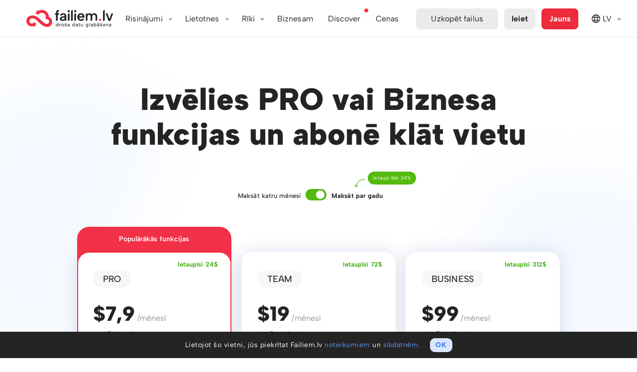

--- FILE ---
content_type: text/html; charset=utf-8
request_url: https://fv1-1.failiem.lv/storage-plans
body_size: 38003
content:

<!DOCTYPE html PUBLIC "-//W3C//DTD XHTML 1.0 Transitional//EN" "http://www.w3.org/TR/xhtml1/DTD/xhtml1-transitional.dtd">

<html id="adaptive_html" lang="LV">
<head>
    <meta charset="UTF-8">
		<meta name="globalsign-domain-verification" content="WVoCXGP9WWz7ZO3hqGZASmZCYQ2jhO7WxIRwsepEgV" />

<meta name="theme-color" content="#ffffff">


<meta name="facebook-domain-verification" content="nikti9bu56gz5oi6d126k5bloj0772" />



<title>Cenas</title>
<meta name="keywords" content="ftp file upload, file hosting, android, file cloud, cloud storage, file sharing, failu glabāšana, bilžu hostings, bilžu apmaiņa, failu apmaiņa, failu serveris, failu koplietošana, failu rezerves kopijas, failu backup, file hosting, file sharing, file exchange, file storage, image hosting, file upload, files, file share, web file hosting, internet file storage, image upload, free upload, photo sharing, online photo gallery, photos online, data backup, online backup" />
			

        <meta property="og:title"
              content="Droša failu glabāšana. Ātra lielu apjomu pārsūtīšana."/>
        <meta property="og:description"
              content="Ērti glabā, dalies vai pārdod foto, video un citu saturu. Ātri pārsūti lielu failu oriģinālus."/>
        <meta name="description"
              content="Ērti glabā, dalies vai pārdod foto, video un citu saturu. Ātri pārsūti lielu failu oriģinālus."/>

        <meta property="og:image" content="https://failiem.lv/images/meta_share/failiem-meta-1200-2x.png"/>
        <meta property="og:image:secure_url" content="https://failiem.lv/images/meta_share/failiem-meta-1200-2x.png" />
        <meta name="twitter:card" content="summary_large_image"/>
        <meta name="twitter:image" content="https://failiem.lv/images/meta_share/failiem-meta-1200-2x.png"  />
        <meta property="twitter:image" content="https://failiem.lv/images/meta_share/failiem-meta-1200-2x.png"  />
        
        
        <meta property="og:url" content="https://failiem.lv"/>
        <meta property="og:type" content="website" />
        <meta property="og:site_name" content="Failiem.lv"/>
        <meta property="fb:app_id" content="303254966461402" />
        <link rel="canonical" href="https://failiem.lv/storage-plans" />
<link rel="preconnect" href="https://www.googletagmanager.com" crossorigin>
<link rel="preconnect" href="https://files.fm" crossorigin>
<link rel="preconnect" href="https://www.google-analytics.com" crossorigin>
<link rel="preconnect" href="https://www.googleadservices.com" crossorigin>
<link rel="preconnect" href="https://googleads.g.doubleclick.net" crossorigin>
<link rel="preconnect" href="https://stats.g.doubleclick.net" crossorigin>
<link rel="preconnect" href="https://www.google.com" crossorigin>
<link rel="preconnect" href="https://www.google.lv" crossorigin>

<script>
	
    var _paq = window._paq = window._paq || [];
    
    _paq.push( [ 'trackPageView' ] );
    _paq.push( [ 'enableLinkTracking' ] );
    _paq.push( [ 'enableHeartBeatTimer', 10 ] );

    
    (function()
    {
        var u= '//analytics.files.fm/';
        
        _paq.push( [ 'setTrackerUrl', u + 'matomo.php' ] );
        _paq.push( [ 'setSiteId', '2' ] );
        
        var d = document;
        var g = d.createElement( 'script' );
        var s = d.getElementsByTagName( 'script' )[ 0 ];
        
        g.async = true;
        g.src = u + 'matomo.js';
        s.parentNode.insertBefore( g, s );
    } )();

    // Add click tracking for the subscription form button
    document.addEventListener('DOMContentLoaded', function () {
        var subscriptionButton = document.getElementById('subscription-form_submit-btn');
        
        if (subscriptionButton) {
            subscriptionButton.addEventListener('click', function () {
                // Trigger Matomo goal manual custom subscription goal id 6
                _paq.push(['trackGoal', 6]); 
                console.log('Subscription button click');
            });
        }
    });    

</script>



<script async src="https://www.googletagmanager.com/gtag/js?id=UA-1970559-10"></script>
<script>
  window.dataLayer = window.dataLayer || [];
  function gtag(){dataLayer.push(arguments);}
  
    
  gtag('js', new Date());
  
    gtag('config', 'UA-1970559-10');

    gtag('config', 'UA-1970559-6');
  
    
    gtag('config', 'AW-1043031755');
  
</script>

 <script src="/js/google_conversion.js?v=4"></script>

 




			<base href="https://fv1-1.failiem.lv/" />


			<meta name="verify-v1" content="4MHpv5CF+UNp34oMIZOxnVwoSslLpr+5GPkxFp94Wq8=" />

			<meta name="viewport" content="width=device-width, initial-scale=1" />



<link rel="stylesheet" type="text/css" media="all" href="/css/reset.css?v=1750410217" /><link rel="stylesheet" type="text/css" media="all" href="/css/global.css?v=1750410217" /><link rel="stylesheet" type="text/css" media="all" href="/css/header.css?v=1750410217" /><link rel="stylesheet" type="text/css" media="all" href="/css/messages/messages.css?v=1750410217" /><link rel="stylesheet" type="text/css" media="all" href="/ts/chat/dist/chat.css?v=1750410234" />
                <script src="/js/jquery-1.12.2.min.js?v=1750410208"></script>
                <script src="/js/jquery-migrate-1.3.0.js?v=1750410214"></script>
                <script src="/js/JSON/cycle.js?v=1750410215"></script>			<script src="/error_handler_client?v=4"></script>

            <link rel="icon" type="image/png" href="/images/logo/rebranded/favicon-192x192px.png?v=2">
			<link rel="icon" type="image/svg+xml" href="/images/logo/rebranded/favicon-192x192px.svg?v=2" />
			<script>

				var DOMAIN_NAME = 'failiem.lv';
				
				var HTTP_HOST = 'fv1-1.failiem.lv';
				var IS_DEV_SERVER = false;
                var SHOW_CATEGORIES = true;
                var SHOW_PHOTOBOOK_ORDERING = false;

                var SHOW_NEW_FEATURE__FACE_SEARCH = true;

				// capitalize first letter of domain
                DOMAIN_NAME = DOMAIN_NAME.charAt(0).toUpperCase() + DOMAIN_NAME.slice(1);

				var lang_code = 'LV';

				var DOCUMENT_IS_LOADED = false;

				var MMVD = false;
				var STDT = new Date().getTime();

				var WEB_ROOT_PATH = '';

				var FB_APP_ID = '303254966461402';

				var strTranslation_LinkCopied = 'Saite ir iekopēta atmiņā';

				var strSellFilesCurrency = 'USD';

				$(function(){

					DOCUMENT_IS_LOADED=true

                    var intScrollTop = $('html').scrollTop();
                    var intFlagHeight = $('body').hasClass('show_header_flag') ? 20 : 0;
					intScrollTop = Math.max(intScrollTop, $('body').scrollTop());
					
                    if ( intScrollTop > 0 )
                    {
                        $('body').addClass('scrolled');
                    }
                    
                    var intPrevScrollPos = intScrollTop;
                    var objHeaderElem = document.getElementById("header");
                    
                    $(window).on('scroll', function () {
                        //close side menu
                        $( '#navbar-toggler-chb' ).prop('checked', false);
                        $( '#header' ).css('z-index', '');

                        var intScrollTop = $('html').scrollTop();
                        intScrollTop = Math.max(intScrollTop, $('body').scrollTop());
                        
                        if ( intScrollTop > 0 )
                        {
                            $('body').addClass('scrolled');
                        }
                        else
                        {
                            $('body').removeClass('scrolled');
                            checkMenuItems();
                        }

                                            });

					$( document ).mousemove( function( event )
					{
						if ( ! MMVD )
						{
							if ( ( ( new Date().getTime() ) - STDT ) > 1000 )
							{
								MMVD = true;
							}
						}
					});
				});


				function changeLanguage(strLangCode, strTitle)
				{
					var strUrl = '';
					switch (strLangCode)
					{
						case 'lv':
                            strUrl = 'https://failiem.lv/storage-plans';
                            break;
						case 'en':
                            strUrl = 'https://files.fm/storage-plans';
                            break;
						case 'ru':
                            strUrl = 'https://ru.files.fm/storage-plans';
                            break;
						case 'de':
                            strUrl = 'https://de.files.fm/storage-plans';
                            break;
						case 'fi':
                            strUrl = 'https://fi.files.fm/storage-plans';
                            break;
                        case 'es':
                            strUrl = 'https://es.files.fm/storage-plans';
                            break;
                        case 'ko':
                            strUrl = 'https://ko.files.fm/storage-plans';
                            break;
                        case 'uk':
                            strUrl = 'https://ua.files.fm/storage-plans';
                            break;
					}
                    gaev('HeaderClick', 'Lang_switch', strLangCode);
					window.location = strUrl + WEB_ROOT_PATH;// + '?lng='+strLangCode;
					$('.language_dropdown .activator SPAN').each(function (){
						var img = $('IMG', this).clone();
						$(this).html(strTitle + ' ').append(img);
					});
					hidePopups();
				}


				function gaev(strCategory, strAction, strLabel, strValue) {

					if (typeof gtag != 'undefined') {
						// old ga.js
						//_gaq.push(['_trackEvent', strCategory, strAction, strLabel]);
						
						// Send the event to the gtag.js Google Analytics property
						// with tracking ID GA_MEASUREMENT_ID.
						gtag('event', 'Events', {
						  'event_category': strCategory,
						  'event_action': 	strAction,
						  'event_label': 	strLabel,
						  'value':			strValue
						});
						
						/*gtag('event', 'strEveryEventTest', {
						  'send_to': 'UA-1970559-10',
						  'event_category': 'EveryEvent',
						  'event_action': 	'TestAction',
						  'event_label': 	'TestLabel'
						});*/

					};
					
					
					if ( typeof _paq != 'undefined' )
					{
						_paq.push( [
							'trackEvent',
							strCategory ,
							strAction ,
							strLabel ,
							strValue
						] );
					}
				}
				
				function logClick(strButton)
				{
										if (typeof gtag != 'undefined')
					{
						//_gaq.push(['_trackEvent', 'ActionLine', strButton, 'List']);

						gtag('event', 'Clicks', {
						  'send_to': 'UA-1970559-10',
						  'event_category': 'ActionLine',
						  'event_action': 	strButton,
						  'event_label': 	'List'
						});
					};
									}


				function printAdwordsConversion(strIframeName) {

					var  iframe = document.createElement('iframe');
					iframe.style.width = '0px';
					iframe.style.height = '0px';
					document.body.appendChild(iframe);

					iframe.src = 'https://fv1-1.failiem.lv/server_scripts/google_adwords/'+ strIframeName +'.php';
				}

			</script>
			<script>
				var IS_MOBILE = false;
			</script>

			<!-- IE less than 9 -->
			<!--[if lt IE 9]>
				<script type="text/javascript" src="./js/html5.js"></script>
				<script type="text/javascript" src="./js/css3-mediaqueries.js"></script>
			<![endif]-->
  <script>  	var tb_lang = new Object();  	tb_lang["close"] = "Aizvērt";  	tb_lang["or_esc_key"] = "vai spied Esc taustiņu";  </script>
			<script>

				Math._round = function(number, precision)
				{
					precision = Math.abs(parseInt(precision)) || 0;
					var coefficient = Math.pow(10, precision);
					return Math.round(number*coefficient)/coefficient;
				}

				function file_size_format (filesize, intPrecision, bolShowBits=false )
				{
					if ( bolShowBits )
					{
						filesize = filesize * 8;
					}
				    
				    if (typeof(intPrecision) == 'undefined' || intPrecision==null)
				        intPrecision = 2;
				    
					if (filesize >= 1073741824)
					{
						filesize = Math._round(filesize / 1073741824, 2).toFixed(intPrecision) + '&nbsp;G';
					}
					else
					{
						if (filesize >= 1048576)
						{
							filesize = Math._round(filesize / 1048576, 2).toFixed(intPrecision) + '&nbsp;M';
						}
						else
						{
							if (filesize >= 1024)
							{
								filesize = Math._round(filesize / 1024, 0).toFixed(intPrecision) + '&nbsp;K';
							}
							else
							{
								filesize = filesize.toFixed(intPrecision) + '&nbsp;';
							};
						};
					};
					
					if ( bolShowBits )
					{
						filesize += 'bits';
					}
					else 
					{
						filesize += 'B';
					}
					
					return filesize;
				};

			</script>





			<script>
    /**
     * @param strEmails - one or more emails delimited with ","
     * @param bolIsSingleEmail - is strEmails only one email
     */
    function EmailValidator(strEmails, bolIsSingleEmail)
    {
        this.state = EmailValidator.states.READY;
        this.strSuggestedEmails = "";
        this.strEmails = strEmails.trim();
        this.strNoMxEmails = "";
        this.strInputID = "";
        this.bolIsSingleEmail = bolIsSingleEmail;

        // set default invalid cb
        this.setOnInvalidCB(function(){});
        this.strErrorClass = "has-error";
    }
    
    EmailValidator.regexTest = function(email) 
    {
        var re = /^(([^<>()[\]\\.,;:\s@"]+(\.[^<>()[\]\\.,;:\s@"]+)*)|(".+"))@((\[[0-9]{1,3}\.[0-9]{1,3}\.[0-9]{1,3}\.[0-9]{1,3}])|(([a-zA-Z\-0-9]+\.)+[a-zA-Z]{2,}))$/;
        
        return re.test( email )
            // disallow single quotes
            && email.indexOf( "'" ) === -1;
    };
    
    //<editor-fold desc="Setters">
    /**
     * this.onValidCB and this.onInvalidCB and this.setOnSuggestionCB execution order:
     *  1. remove this.strErrorClass from this.strInputID
     *  2. show or hide modal - only for onInvalid and onValid
     *  3. run callback
     */
    EmailValidator.prototype.setOnValidCB = function (onValidCB)
    {
        this.onValidCB = applyTo(this, function ()
        {
            if (this.strModalID && $('#' + this.strModalID).css('opacity') == 0)
            {
                showModal(this.strModalID);
            }
            this.removeClassFromInput();
            onValidCB();
        });

        return this;
    };
    EmailValidator.prototype.setOnInvalidCB = function (onInvalidCB)
    {
        this.onInvalidCB = applyTo(this, function ( strInvalidEmails)
        {
            if( typeof strInvalidEmails === 'undefined' )
            {
                strInvalidEmails =  '';
            }
            
            if (this.strModalID && $('#' + this.strModalID).css('opacity') == 0)
            {
                showModal(this.strModalID);
            }
            this.addErrorClassToInput();
            onInvalidCB(strInvalidEmails);
        });

        return this;
    };
    EmailValidator.prototype.setOnSuggestionCB = function (onSuggestionCB)
    {
        this.revalidate = function ()
        {
            this.addErrorClassToInput();
            onSuggestionCB();
        };
        return this;
    };
    
    EmailValidator.prototype.setModalID = function (strModalID)
    {
        this.strModalID = strModalID;
        return this;
    };

    EmailValidator.prototype.setInputID = function (strInputID)
    {
        this.strInputID = strInputID;
        return this;
    };

    EmailValidator.prototype.setErrorClass = function (strErrorClass)
    {
        this.strErrorClass = strErrorClass;
        return this;
    };
    //</editor-fold>
    
    EmailValidator.prototype.onTooManyEmails = function () 
    {
        fError("Vienā reizē nav atļauts nosūtīt vairāk par 5 e-pastiem.", "", "OK", applyTo(this, this.onInvalidCB));
    };

    /**
     * adds this.strErrorClass to element with ID this.strInputID
     */
    EmailValidator.prototype.addErrorClassToInput = function ()
    {
        if (this.strInputID)
        {
            $("#" + this.strInputID).addClass(this.strErrorClass);
        }
    };

    /**
     * removes this.strErrorClass from element with ID this.strInputID
     */
    EmailValidator.prototype.removeClassFromInput = function ()
    {
        if (this.strInputID)
        {
            $("#" + this.strInputID).removeClass(this.strErrorClass);
        }
    };

    EmailValidator.prototype.run = function ()
    {
        if(this.strEmails === "") 
        {
            this.state = EmailValidator.states.INVALID;
            this.onInvalidCB();
            return;
        }
        
        // onValid, onInvalid and strEmails are necessary!
        if (!this.onValidCB || !this.onInvalidCB)
        {
            throw new Error("EmailValidator is missing essential data!");
        }
        
        var emails;

        // check if not over allowed email count
        if( !this.bolIsSingleEmail )
        {
            emails = this.strEmails.split(",");
            if( emails.length > 50 ) {
                this.state = EmailValidator.states.TOO_MANY_EMAILS;
                this.onTooManyEmails();
                return;
            }
        }
        else
        {
            emails = [ this.strEmails ];
        }

        // test emails against email regex before posting them
        for (var i in emails)
        {
            if ( emails.hasOwnProperty(i) && !EmailValidator.regexTest( emails[i].trim() ) )
            {
                this.state = EmailValidator.states.INVALID;
                this.onInvalidCB( emails[i].trim() );
                return;
            }
        }

        this.state = EmailValidator.states.RUNNING;

        $.post('/chkMail.php', {'q': this.strEmails}, applyTo(this, this.onResponse));
    };

    EmailValidator.prototype.onResponse = function (data)
    {
        var arrReturn = JSON.parse(data);

        if (arrReturn['result'] === 0)
        {
            this.state = EmailValidator.states.VALID;
            this.onValidCB(this);
        }
        else if(arrReturn['result'] === EmailValidator.states.INVALID) 
        {
            this.state = EmailValidator.states.INVALID;
            this.onInvalidCB();
        }
        else if (arrReturn['result'] === 2)
        {
            this.strSuggestedEmails = arrReturn['suggest'];

            if (arrReturn['no_mx'])
            {
                this.strNoMxEmails = arrReturn['no_mx'];
                this.state = EmailValidator.states.MISSING_MX_RECORDS;
            }
            else
            {
                this.state = EmailValidator.states.POSSIBLE_TYPO;
            }

            // this calls onSuggestionCB
            this.revalidate();
        }
        else if (arrReturn['result'] === 4)
        {
            this.state = EmailValidator.states.TOO_MANY_EMAILS;
            this.onTooManyEmails();
        }
    };

    EmailValidator.prototype.revalidate = function ()
    {
        // add typo suggestions and emails with no mx records to string
        var strMsg = '';
        if (this.strSuggestedEmails !== '')
        {
            strMsg += "Vai J\u016bs dom\u0101j\u0101t:";
            strMsg += " " + this.strSuggestedEmails + "?\n";
        }
        if (this.strNoMxEmails !== '')
        {
            if(this.bolIsSingleEmail)
            {
                strMsg += "Iesp\u0113jams, ka ievad\u012bt\u0101 e-pasta adrese nav pareiza:"            }
            else 
            {
                strMsg += "Iesp\u0113jams, \u0161\u012bs adreses nav pareizas:"            }
            
            strMsg += " " + this.strNoMxEmails + ".\n";
        }

        if(this.bolIsSingleEmail)
        {
            strMsg += "L\u016bdzu p\u0101rbaudiet ievad\u012bto e-pastu! Ja tas ir pareizs, spiediet OK.";
        }
        else 
        {
            strMsg += "L\u016bdzu p\u0101rbaudiet ievad\u012bto e-pastu pareiz\u012bbu! Ja visi ievad\u012btie e-pasti ir pareizi, spiediet OK.";
        }

        this.addErrorClassToInput();

        // hide the original modal to avoid overlapping
        if (this.strModalID && $('#'+this.strModalID).css('opacity') == 1)
        {
            hideModal(this.strModalID);
        }

        fConfirm(
            strMsg,
            "P\u0101rbaudi ievad\u012bto epasta adresi",
            "OK",
            "Atcelt",
            applyTo(this, function ( bolResult)
            {
                // execute onInvalid only if user declines
                if (bolResult === false)
                {
                    this.state = EmailValidator.states.INVALID;
                    this.onInvalidCB();
                }
            }),
            applyTo(this, function ()
            {
                this.state = EmailValidator.states.ACCEPTED_TYPO;
                this.onValidCB();
            }, this)
        );
    };

    EmailValidator.prototype.isSubmittable = function ()
    {
        return [EmailValidator.states.VALID, EmailValidator.states.ACCEPTED_TYPO].indexOf(this.state) !== -1;
    };

    EmailValidator.states = {
        READY: -2,              // initial state
        RUNNING: -1,            // request has started and server has not responded yet

        // => onValidCB
        VALID: 0,

        // => onInvalidCB
        INVALID: 1,

        // => revalidate => onSuggestionCB
        POSSIBLE_TYPO: 2,       // there are typos in the submitted emails
        MISSING_MX_RECORDS: 3,  // some emails have missing mx records
        TOO_MANY_EMAILS: 4,     // too many emails are submitted

        // => revalidate => onSuggestionCB (clicked OK) => onValid 
        ACCEPTED_TYPO: 5        // typo was spotted but user dismissed it
    };
    
    // the function is defined in functions.js, but because this script is included in bergafoto, lets check to make sure.
    if ( typeof applyTo !== 'function' )
    {
        /**
         * Magic function that makes vanilla JS objects usable
         *  - execute fn in the context of $this with passed parameters
         *  - you can also pass parameters to the fn that is returned, they will be added to the fn call
         * @param $this - Object scope
         * @param fn - Object method to execute
         * @param var1 - first parameter to be passed to fn
         * @returns {Function}
         */
        window.applyTo = function( $this, fn, var1 )
        {
            if ( !$this )
            {
                throw new Error( "Invalid usage of closure function, scope must be defined." );
            }
        
            if ( !fn )
            {
                throw new Error( "Invalid usage of closure function, fn must be defined." );
            }
        
            var finalArgs = [];
        
            // skip first 3 arguments (callee, $this, fn)
            for ( var i = 2; i < arguments.length; ++i )
            {
                // add to list of args
                finalArgs.push( arguments[ i ] );
            }
        
            return function ()
            {
                // add all arguments
                for ( var i = 0; i < arguments.length; ++i )
                {
                    finalArgs.push( arguments[ i ] );
                }
            
                // first arguments will be the ones passed to closure, then the ones passed to this function
                return fn.apply( $this, finalArgs );
            };
        }
    }
</script>
<link rel="stylesheet" type="text/css" media="all" href="/bootstrap/css/dropdown.css?v=1750410200" /><link rel="stylesheet" type="text/css" media="all" href="/css/global_facelift.css?v=1750410217" /><link rel="stylesheet" type="text/css" media="all" href="/css/inputs.css?v=1750410217" /><link rel="stylesheet" type="text/css" media="all" href="/js/jquery-ui-1.12.1.custom/jquery-ui.min.css?v=1750410211" /><link rel="stylesheet" type="text/css" media="all" href="/css/thickbox.css?v=1750410217" /><link rel="stylesheet" type="text/css" media="all" href="/css/modal.css?v=1750410216" /><link rel="stylesheet" type="text/css" media="all" href="/css/font-awesome-new/css/font-awesome.min.css?v=1750410218" /><link rel="stylesheet" type="text/css" media="all" href="/css/font-awesome-pro/css/light.min.css?v=1750410216" /><link rel="stylesheet" type="text/css" media="all" href="/css/font-awesome-pro/css/brands.min.css?v=1750410216" /><link rel="stylesheet" type="text/css" media="all" href="/css/font-awesome-pro/css/fontawesome.min.css?v=1750410216" /><link rel="stylesheet" type="text/css" media="all" href="/css/alert.css?v=1750410218" />
                <script src="/js/jquery.cookie.js?v=1750410215"></script>
                <script src="/js/jquery-ui-1.12.1.custom/jquery-ui.js?v=1750410211"></script>
                <script src="/js/global.js?v=1753359167"></script>
                <script src="/js/info_tooltips.js?v=1750410216"></script>
                <script src="/js/jquery-ui-1.11.4.custom/jquery-ui.min.js?v=1750410214"></script>
                <script src="/js/event.js?v=1750410214"></script>
                <script src="/js/functions.js?v=1750410215"></script>
                <script src="/js/thickbox.js?v=1750410215"></script>
                <script src="/js/modal.js?v=1761296085"></script>
                <script src="/js/alert.js?v=1750410214"></script><link rel="stylesheet" type="text/css" media="all" href="/css/stripe_payment_form.css?v=1750410218" />
                <script src="/js/stripe_payment_form.js?v=1750410214"></script>
<script>

	var PHPSESSID = '7642a149d0b25ec560d72206ca8bec2be87efffb';
	var STRIPE_PUBLIC_KEY = 'pk_live_qdaFEN4KBX40UvEYnwlKCIX8';
	var STRIPE_LOCALE = 'lv';

	var arrStripePaymentFormErrorMsg = {
		'FinishOrder' : 'Pasūtījuma apstrādes laikā notika kļūda. Lūdzu, sazinieties ar support@failiem.lv!' ,
		'Processing' : 'Maksājuma apstrādes laikā notika kļūda. Lūdzu, mēģiniet vēlreiz vai sazinieties ar support@failiem.lv!' ,
		'InvalidData' : 'Lūdzu, ievadiet derīgus maksājumu kartes datus!' ,
		'BankDeclined' : 'Maksājuma apstrādes laikā notika kļūda - Jūsu banka atteica maksājumu. Lūdzu, pārbaudiet, vai Jūsu bankas kontā ir pietiekami daudz līdzekļu; vai ar Jūsu maksājumu karti ir atļauts veikt maksājumus Internetā. Vai sazinieties ar savu banku, vai arī izmantojiet citu maksājumu karti.' ,
		'NotEnoughFunds' : 'Jūsu bankas kontā nav pietiekami daudz līdzekļu. Lūdzu, papildiniet kontu vai izmantojiet citu maksājumu karti!' ,
		'InvalidCVV' : 'Lūdzu, pārbaudiet un ievadiet derīgu maksājumu kartes CVV kodu!' ,
        'AlreadyPaid' : 'Paldies, maksājums jau ir saņemts.' ,
	};

</script>		</head>
				<body class="lang_lv use_vh" >

            <!-- Google Tag Manager (noscript) -->
            <noscript><iframe src="https://www.googletagmanager.com/ns.html?id=GTM-N9HRMM7"
            height="0" width="0" style="display:none;visibility:hidden"></iframe></noscript>
            <!-- End Google Tag Manager (noscript) -->
<!-- Google Tag Manager (noscript) -->
<noscript><iframe src="https://www.googletagmanager.com/ns.html?id=GTM-5ZNTW54" height="0" width="0" style="display:none;visibility:hidden"></iframe></noscript>
<!-- End Google Tag Manager (noscript) -->

<script>

    jQuery.fn.shake = function(interval,distance,times){
        interval = typeof interval == "undefined" ? 100 : interval;
        distance = typeof distance == "undefined" ? 10 : distance;
        times = typeof times == "undefined" ? 3 : times;
        var jTarget = $(this);
        jTarget.css('position','relative');
        for(var iter=0;iter<(times+1);iter++){
            jTarget.animate({ left: ((iter%2==0 ? distance : distance*-1))}, interval);
        }
        return jTarget.animate({ left: 0},interval);
    }

	$( window ).bind( 'load', function()
	{
        const strUrlParams = new URLSearchParams(window.location.search);
		if( strUrlParams.has('coupon') || strUrlParams.has('kupons') ) 
		{
			showCreateAccount();
            adaptFormForCoupon();
        }
	} );
</script>

			<div id="container" class="failiemlv ">
			<noscript>
				<table class="alert_container alert_container_danger" style="display: block">
					<tr>
						<td>
							<i class="fa fa-exclamation-circle"></i>
						</td>
						<td>
							<div class="alert_main_text">
								Tava pārlūkprogramma neatbalsta JavaScript. Lai izmantotu šo lapu, ieslēdz JavaScript atbalstu vai arī izmanto citu pārlūkprogrammu.							</div>
						</td>
					</tr>
				</table>
			</noscript>


	
<header id="header" class="overflow-hidden   ">
    <nav>
        <!-- Flag -->
        <!-- UA flag -->
        <!-- <div id="header_flag">
            <div id="header_flag_1"></div>
            <div id="header_flag_2"></div>
        </div> -->
        <!-- -->

        <!-- LV flag -->
        <div id="header_flag">
            <div id="header_flag_3"></div>
            <div id="header_flag_4"></div>
            <div id="header_flag_5"></div>
        </div>
       

        <div class="container">
            
            <input type="checkbox" class="navbar-toggler" id="navbar-toggler-chb">
            <label  id="navbar-toggler"
                    class="only-bottom navbar-toggler-stripes user-has-not-clicked-navbar-toggler" 
                    for="navbar-toggler-chb"
                    onclick="if(! $('#navbar-toggler-chb').is(':checked')) { $( '#header' ).css('z-index', '100000'); } $( this ).toggleClass( 'clicked' ); navbarTogglerClicked(); gaev('HeaderClick', 'Hamburger-menu', '');"
                    onmouseover="navbarTogglerClicked()">
                    Izvēlne            </label>

            <script type="text/javascript">
                function navbarTogglerClicked()
                {
                    $( '#navbar-toggler' ).removeClass( 'user-has-not-clicked-navbar-toggler' );
                    document.cookie = 'user-has-clicked-navbar-toggler=1; max-age=' + (365*24*60*60) + ' ; path=/ ; domain=failiem.lv';
                    document.cookie = 'user-has-clicked-navbar-toggler=1; max-age=' + (365*24*60*60) + ' ; path=/ ; domain=.failiem.lv';
                    document.cookie = 'user-has-clicked-navbar-toggler=1; max-age=' + (365*24*60*60) + ' ; path=/ ; domain=files.fm';
                    document.cookie = 'user-has-clicked-navbar-toggler=1; max-age=' + (365*24*60*60) + ' ; path=/ ; domain=.files.fm';
                }
            </script>

            <div class="nav-left">
            	                <a class="navbar-brand menu-link" onclick="gaev('HeaderClick', 'Logo', '');"  href="/">
                    <img class="logo" alt="Failiem.lv" src="/images/logo/rebranded/failiem-drosa-datu-glabasana.svg" />                </a>
                                
            </div>

            <div class="navbar" id="main-nav">
                <ul>

                                        <li data-priority="10" class="nav-button">
                        <div class="header_menu_wrap">
                            <div class="header_menu_label">Risinājumi</div>
                            <div class="header_menu_drawer">
                                <a class=" SyncShare withicon drawer-item" href="/sync-share" onclick="gaev('HeaderClick', 'Solutions-Storage', '');">
                                    Droša datu glabāšana                                    <div class="desc">Sinhronizē, kopīgo un dublē failus</div>
                                </a>  													
														                            
                                <a class="PublicProfiles withicon drawer-item" href="/public-profiles" onclick="gaev('HeaderClick', 'Solutions-Publish', '');">
                                    Publicē saturu                                    <div class="desc">Apkopo galerijas, portfolio vai mārketinga saturu</div>
                                </a>
								
								<a class=" SellFiles withicon drawer-item" href="/sell-files" onclick="gaev('HeaderClick', 'Solutions-SellFiles', '');">
                                    Pārdod saturu                                    <div class="desc">Satura veikals ar iebūvētiem maksājumiem</div>
                                </a>								
								
                                <a class=" SportEvents withicon drawer-item" href="/events" onclick="gaev('HeaderClick', 'Solutions-SportEvents', '');">
                                    AI satura meklēšana                                    <div class="desc">Atrodiet attēlus pēc vārda, atslēgas vārdiem, zīmola vai sejām</div>
                                </a>
									
                                <a class=" Filebox withicon drawer-item" href="/upload-form" onclick="gaev('HeaderClick', 'Solutions-Filebox', '');">
                                    Integrējiet failu ielādi vai saturu                                    <div class="desc">Izmanto API vai gatavu failu ielādes formu</div>
                                </a>								
                                                                                  
									<a class=" ServerRental withicon drawer-item" href="/servers" onclick="gaev('HeaderClick', 'Solutions-Servers', '');">
										Linux & Windows serveru noma										<!--<div class="desc">Windows/Linux virtuālie serveri</div>-->
									</a>         

									<a class="withicon drawer-item DVS" href="/DVS-demo" onclick="gaev('HeaderClick', 'Solutions-DVS', '');">
										Dokumentu Vadības Sistēma										<div class="drawer-item-new">Jaunums!</div>
									</a>
								                                <!--
                                <a class=" Backup withicon drawer-item" href="/backup" onclick="gaev('HeaderClick', 'Solutions-Backup', '');">
                                    Rezerves kopiju veidošana                                    <div class="desc">Šifrētu kopiju risinājums</div>
                                </a>
								-->								
                            </div>
                        </div>
                    </li>
                    					
											<li data-priority="2" class="nav-button">
							<div class="header_menu_wrap">
								<div class="header_menu_label">Lietotnes</div>
								<div class="header_menu_drawer">
								
                                

									<a class="drawer-item" href="https://play.google.com/store/apps/details?id=com.files.fm" onclick="gaev('HeaderClick', 'Apps-Android', '');" target="_blank"> Android App <div class="drawer-item-new">Jaunums!</div></a>

									<a class="drawer-item" href="https://apps.apple.com/in/app/files-fm-cloud-storage/id1636301796" onclick="gaev('HeaderClick', 'Apps-IOS', '');" target="_blank"> iPhone App <div class="drawer-item-new">Jaunums!</div></a>

									<a class="drawer-item" href="/sync-share#setup" onclick="gaev('HeaderClick', 'Apps-Desktop', '');" >  Desktop Sync Win | Mac | Linux</a>

									<!--<a class="drawer-item" href="/backup#setup" onclick="gaev('HeaderClick', 'Apps-Backup', '');" > Backup Windows | MacOS | Linux</a>-->
									
									<a class="drawer-item" href="https://chat.failiem.lv" onclick="gaev('HeaderClick', 'Apps-Chat-AI', '');" target="_blank"> AI chat.failiem.lv</a>
									
									<a class="drawer-item" href="/webdav-info" onclick="gaev('HeaderClick', 'Apps-Webdav', '');" >Tīkla disks ar webdav</a>

								</div>
							</div>
						</li>
							
                    
                    
                    
                                                <li data-priority="2" class="nav-button">
                            <div class="header_menu_wrap">
                                <div class="header_menu_label">Rīki</div>
                                <div class="header_menu_drawer">

                                    
                                                                                                                    <a class="withicon drawer-item Useroutline" target="_blank" href="/public-profiles" onclick="gaev('HeaderClick', 'Tools-My-public-profile', '');">Mans publiskais profils</a>
                                                                                                               
                                    <a class="withicon drawer-item ConvertMp4" href="?convert-to-mp4" onclick="gaev('HeaderClick', 'Tools-convert-to-mp4', '');" >Konvertēt video uz mp4</a> 
                                    <a class="withicon drawer-item ConvertPDF" href="?convert-to-pdf" onclick="gaev('HeaderClick', 'Tools-convert-to-pdf', '');" >Konvertēt doc uz PDF</a>
                                    
                                                                        <a class="withicon drawer-item Eparakts" href="/eparaksts" onclick="gaev('HeaderClick', 'Tools-eparakstit', '');" class="nav-link"> eParakstīt dokumentus </a>
                                    <a class="withicon drawer-item DVS" 	 href="/DVS-demo" onclick="gaev('HeaderClick', 'Tools-DVS', '');" class="nav-link"> Dokumentu Vadības Sistēma </a>
                                    <a class="withicon drawer-item Print" 	 href="/foto-druka" onclick="gaev('HeaderClick', 'Tools-fotodruka', '');" >Pasūtīt foto izdrukas</a>
                                    <a class="withicon drawer-item Cup" 	 href="/foto-drukas-produkti" onclick="gaev('HeaderClick', 'Tools-Produktu-apdruka', '');" >Pasūtīt produktu apdruku</a>
                                     
                                    
                                                                        <a class="withicon drawer-item VideoCall" href="https://video.failiem.lv/b/auth/openid_connect" onclick="gaev('HeaderClick', 'Tools-Video-room', '');">Izveidot video konferenci</a>
                                    
                                </div>
                            </div>
                        </li>
                        
                                                <li class="nav-button" data-priority="2">
                            <a href="/business" class="nav-link">
                                Biznesam                            </a>
                        </li>
                                            
                                                <li class="nav-button library-button " data-priority="2">
                            <a href="/discover" class="nav-link">
                                Discover                                <div class="tag new">Jaunums!</div>
                            </a>
                        </li>
                                              
                                                <li class="nav-button showonfirstload_mid nav-upload nav-bottom" data-priority="2" >
                            <a class="nav-link" href="javascript:void(0);" onclick="$('html, body').animate({ scrollTop: 0 }, 'fast'); setTimeout(()=>{$('#uploadifive-file_upload').shake();}, 50); gaev('HeaderClick', 'Upload', '');"></a>
                        </li>
                          
                        
                                                <li class="nav-button showonfirstload_mid nav-plans nav-bottom" data-priority="2" >
                            <a class="nav-link" href="/storage-plans" onclick="gaev('HeaderClick', 'Storage_plans_and_prices', '');">
                                <div class="top">Cenas</div>
                                <div class="bottom">PRO</div>
                            </a>
                        </li>
                        
                        

                        
                                                
                            
                        
                                                <li class="nav-button darker nav-right" data-priority="2">
                            <a href="/" onclick="gaev('HeaderClick', 'Start_upload', ''); hidePopups();" class="nav-link">
                                Uzkopēt failus                            </a>
                        </li>
                        
                        
                                                <li class="nav-button darker blue showonfirstload_small nav-files nav-bottom nav-hideTop" data-priority="1" style="margin-right: 6px">
                            <a href="/filebrowser" onclick="gaev('HeaderClick', 'My_files', 'NotLoggedIn');" class="nav-link">
                                Mani faili                            </a>
                        </li>
                                                                    <li class="nav-right nav-button darker showonfirstload_small nav-bottom nav-login" data-priority="0">
                            <div id="login">
                                <a href="javascript:void(0);" onclick="gaev('HeaderClick', 'Log_in', ''); showSignIn(); return false;" id="login_button" class="">
                                    <span id="login_button_text">Ieiet</span>
                                </a>
                            </div>
                        </li>

                        <li class="nav-right nav-button red showonfirstload_small"  data-priority="1">
                            <div>
                                <a href="javascript:void(0);" onclick="gaev('HeaderClick', 'Sign_up', ''); showCreateAccount(); return false;" id="signup">Jauns</a>
                            </div>
                        </li>

                        
                                                <li class="nav-right showonfirstload_mid" id="lang_switch" data-priority="2">
                            <div class="header_menu_wrap">
                                <div class="header_menu_label">
                                    <img id="lang_switch_icon_dark" src="/images/UI_icons/globe.svg"></img>
                                    <span class="currentlang">LV</span>
                                </div>
                                <div class="header_menu_drawer right">
                                    <a class="drawer-item" href="javascript:changeLanguage('en', 'EN');">English (EN)</a>
                                                                        <a class="drawer-item" href="javascript:changeLanguage('es', 'ES');">Español (ES)</a>
                                    <a class="drawer-item" href="javascript:changeLanguage('de', 'DE');">Deutsch (DE)</a>
                                    <a class="drawer-item" href="javascript:changeLanguage('fi', 'FI');">Suomi (FI)</a>
                                    <!-- <a class="drawer-item" href="javascript:changeLanguage('ko', 'KO');">한국어 (KO)</a> -->
                                                                        <a class="drawer-item" href="javascript:changeLanguage('ru', 'РУ');">Русский (РУ)</a>
                                                                        <a class="drawer-item" href="javascript:changeLanguage('uk', 'UK');">Українська (UA)</a>
                                                                        <a class="drawer-item" href="javascript:changeLanguage('lv', 'LV');">Latviešu (LV)</a>
                                </div>
                            </div>
                        </li>
                                            
                </ul>
            </div>
            <script>
                function addAnonymousUploads()
                {
                    var addUploads = confirm('Vai piesaistīt savam kontam augšupielādes, kas ir veiktas iepriekš no šīs ierīces? Varēsi tās pārvaldīt vai dzēst.');
                    if (addUploads == true)
                    {
                        $('.add_anonym_uplaods').val('1');
                    }
                }
            </script>

            <div id="mega-menu" class="collapse">
                <div class="container event_ignore_click">
                    <ul id="nav-functional"></ul>
                </div>
                <div class="overlay"></div>
            </div>
            <div id="mega-menu-close"></div>
        </div>

        <div id="navbar-css"></div>
    </nav>
    
</header>


<script>

            if (!$.cookie('new_library'))
        {
            $('.library-button').addClass('new');
            $('.navbar-toggler-stripes').addClass('new');
            
        }

        $('.library-button').on('click', function () {
            if ( $(this).hasClass('new') )
            {
                document.cookie = 'new_library="1"; max-age=' + (90*24*60*60) + ' ; path=/ ; domain=failiem.lv';
                document.cookie = 'new_library="1"; max-age=' + (90*24*60*60) + ' ; path=/ ; domain=.failiem.lv';
                document.cookie = 'new_library="1"; max-age=' + (90*24*60*60) + ' ; path=/ ; domain=files.fm';
                document.cookie = 'new_library="1"; max-age=' + (90*24*60*60) + ' ; path=/ ; domain=.files.fm';

                $(this).removeClass('new');
                $('.navbar-toggler-stripes').removeClass('new');
            }
        });

        
    $('#mega-menu .other-apps LI').on('click', function () {
        if ( $('A:first-child', this).attr('href') != null && $('A:first-child', this).attr('href').indexOf('javascript:') == -1 )
        {
            window.location = $('A:first-child', this).attr('href');
        }
    });
    
    $('#mega-menu-close').on('click', function () {
        $( '#navbar-toggler-chb' ).prop('checked', false);
        $( '#header' ).css('z-index', '');
    });

    $('.header_menu_wrap').on('mouseleave', function (e)
    {
        var $elem = $(this);
        
        if (! $elem.parents('#mega-menu').length) 
        {
            if ($elem.is("#usergreeting") ){
                setTimeout(function() {
                    if(! $('#usergreeting:hover').length > 0)
                    {
                        $elem.find('.header_menu_label').removeClass('open');
                    }
                }, 500);
            }
            else
            {
                if(!$elem[ 0 ].matches(":hover"))
                {
                    $elem.find('.header_menu_label').removeClass('open');
                }
            }
        }
    });

    $('.header_menu_label').on('click', function () {
       
        var that = this;

        $(".header_menu_label").filter(function() {
            // check object in list is not current object
            if ($(this).parents('#mega-menu').length)
            {
                return false;
            }
            return this != that;
        }).removeClass('open');

        $(this).toggleClass('open');
       
        var $elem = $(this);
        
        $elem.parent().find('.header_menu_drawer').css({
            'left': '', 
            'right': ''
        });
        
        var bounding = $elem.parent().find('.header_menu_drawer')[0].getBoundingClientRect();
        var boundingParent = $elem[0].getBoundingClientRect();
        if (bounding.left < 0)
        {
            $elem.parent().find('.header_menu_drawer').css({
                'left': -boundingParent.left+5 + 'px', 
                'right': 'unset'
            });
        }
        if (bounding.right > (window.innerWidth || document.documentElement.clientWidth))
        {
            $elem.parent().find('.header_menu_drawer').css({
                'left': 'unset', 
                'right': -(window.innerWidth-boundingParent.right)+20 + 'px'
            });
        }
    });
</script>

            <script src="/js/Captcha/Google/LazyGoogleReCaptchaV2.js"></script>
            <script>
                objLazyGoogleReCaptchaV2.strLanguageKey = "lv";
                objLazyGoogleReCaptchaV2.strSiteKey = "6LflqXQUAAAAAP2CM782IqIgjzooEt9soXTCwxX2";
            </script>
<link rel="stylesheet" type="text/css" media="all" href="/css/sign_in_form.css?v=35"/>




<div id="sign-in" class="modal-container" tabindex="-1" role="dialog" aria-labelledby="createaccount-header signin-header" aria-hidden="true" style="display:none">

	<div class="modal-inner">


		<!-- START : Header -->
		<div id="sign-in-header">

			<span id="signin-header" onclick="if( !$( '#signin-modal-content' ).is( ':visible' ) ) showSignIn(); return false;">
				Ieiet				<img id="signin-header_icon_inactive" src="/images/signup_form/log_in.svg?v=2" alt="Login to upload files">
				<img id="signin-header_icon_active" src="/images/signup_form/log_in_blue.svg?v=2" alt="Login to upload files">
			</span>

                            <span id="createaccount-header" onclick="if( !$('#createaccount-modal-content').is(':visible')) showCreateAccount(); return false;">
                    Reģistrēties                </span>
            
		</div>
		<!-- END : Header -->

        <div id="createaccount-referral-container" style="display:none">
            <span class="referrer-container">
                Tevi ielūdza lietotājs&nbsp;<span id="createaccount-referral-referrer"></span>&nbsp;izveidot kontu un saņemt 1GB            </span>
            
            <hr/>
        </div>
        
                
        <div id="createaccount-message-container">
        	<table class="alert_container alert_container_danger">
                <tr>
                    <td><i class="fa fa-exclamation-circle"></i></td>
                    <td><div class="alert_main_text"></div></td>
                </tr>
            </table>
        </div>
        
		<!-- START : Create account form -->
		<div id="createaccount-modal-content" class="modal-content">
            <div class="info"></div>
            
            			<!-- START : Social create account -->
			<div class="signin-modal-content-social">

				<div class="signin-modal-content-social-title">Izveidojiet kontu bezmaksas:</div>

				<div class="signin-modal-content-social-buttons-container signin-modal-content-social-buttons-container-2-buttons">

					<!-- 
					<div class="fb_button social_login_button" onclick="checkSocialLogin('facebook');">
						<img src="/images/signup_form/login-facebook.svg?v=2" alt="Sign up with Facebook to upload files for free">
						<span>Facebook</span>
					</div>
                    -->
					
					<div class="standard_button google_button social_login_button" onclick="checkSocialLogin('google');">
						<img src="/images/signup_form/login-google.svg?v=2" alt="Sign up with Google to upload files for free">
						<span>Google</span>
					</div>

					<div class="standard_button ms_button social_login_button" onclick="checkSocialLogin('microsoft');">
                        <img src="/images/signup_form/login-microsoft.svg" alt="Sign up with Microsoft to upload files for free">
						<span>Microsoft</span>
					</div>
					
                    <div class="justify_el"></div>

				</div>

			</div>
			<!-- END : Social create account -->

			<div class="or-delimiter">
				vai			</div>
							
			<!-- START : Simple create account -->
			<div id="createaccount-simple-container">
                <input id="createaccount-referral-hash" name="inviter_hash" type="hidden">
                <input id="createaccount-referral-user" name="inviter_user" type="hidden">

                <div id="register_coupon_code">
                    <div class="input-label">
                        <label for="register_coupon_code_input">Kupona kods</label>
                        <input id="register_coupon_code_input" name="coupon_code" type="text"/>
                    </div>
                    <div class="createaccount-input-container"></div>
                </div>
                    
                <div class="no-coupon-link">
                    <a href="" onclick="revertFormFromCoupon(); return false">Man nav kupona koda »</a>
                </div>

                <div class="input-label">
                    <label for="createaccount_name">Vārds</label>
                    <input id="createaccount_name" name="createaccount_name" type="text" autocomplete="off"  />
                </div>

                <div class="input-label">
                    <label for="createaccount_surname">Uzvārds</label>
                    <input id="createaccount_surname" name="createaccount_surname" type="text" autocomplete="off"  />
                </div>

                <div class="input-label">
                    <label for="createaccount_email">E-pasts</label>
                    <input id="createaccount_email" name="createaccount_email" type="email" autocomplete="off"  onchange="createUsername(this.value);" />
                </div>

                <div class="input-label">
                    <label for="createaccount_password">Parole</label>
                    <input id="createaccount_password" name="createaccount_password" type="password" autocomplete="off">
                </div>

				<div class="justify_el"></div>

								<!-- 
				<div id="business_account_chechbox_container">
					<input id="create_business_account" type="checkbox" onchange="toggleCreateBusinessAccount()">
					<label for="create_business_account">Man varētu vajadzēt biznesa funkcijas, es gribētu uzzināt vairāk</label>
				</div>
				
				<div id="create_business_account_container">

					<input id="createaccount_company_name" name="createaccount_company_name" type="text" autocomplete="off" placeholder="Uzņēmuma nosaukums" />
					<input id="createaccount_company_phone" name="createaccount_company_phone" type="text" autocomplete="off" placeholder="Telefona numurs" />
					<select name="createaccount_company_country" id="createaccount_company_country">

						<option value="">Valsts</option>
							<option value="Afghanistan" >Afghanistan</option>
							<option value="Albania" >Albania</option>
							<option value="Algeria" >Algeria</option>
							<option value="American Samoa" >American Samoa</option>
							<option value="Andorra" >Andorra</option>
							<option value="Angola" >Angola</option>
							<option value="Anguilla" >Anguilla</option>
							<option value="Antarctica" >Antarctica</option>
							<option value="Antigua and Barbuda" >Antigua and Barbuda</option>
							<option value="Argentina" >Argentina</option>
							<option value="Armenia" >Armenia</option>
							<option value="Aruba" >Aruba</option>
							<option value="Australia" >Australia</option>
							<option value="Austria" >Austria</option>
							<option value="Azerbaijan" >Azerbaijan</option>
							<option value="Bahamas" >Bahamas</option>
							<option value="Bahrain" >Bahrain</option>
							<option value="Bangladesh" >Bangladesh</option>
							<option value="Barbados" >Barbados</option>
							<option value="Belarus" >Belarus</option>
							<option value="Belgium" >Belgium</option>
							<option value="Belize" >Belize</option>
							<option value="Benin" >Benin</option>
							<option value="Bermuda" >Bermuda</option>
							<option value="Bhutan" >Bhutan</option>
							<option value="Bolivia" >Bolivia</option>
							<option value="Bonaire, Saint Eustatius and Saba" >Bonaire, Saint Eustatius and Saba</option>
							<option value="Bosnia and Herzegovina" >Bosnia and Herzegovina</option>
							<option value="Botswana" >Botswana</option>
							<option value="Bouvet Island" >Bouvet Island</option>
							<option value="Brazil" >Brazil</option>
							<option value="British Indian Ocean Territory" >British Indian Ocean Territory</option>
							<option value="British Virgin Islands" >British Virgin Islands</option>
							<option value="Brunei" >Brunei</option>
							<option value="Bulgaria" >Bulgaria</option>
							<option value="Burkina Faso" >Burkina Faso</option>
							<option value="Burundi" >Burundi</option>
							<option value="Cambodia" >Cambodia</option>
							<option value="Cameroon" >Cameroon</option>
							<option value="Canada" >Canada</option>
							<option value="Cape Verde" >Cape Verde</option>
							<option value="Cayman Islands" >Cayman Islands</option>
							<option value="Central African Republic" >Central African Republic</option>
							<option value="Chad" >Chad</option>
							<option value="Chile" >Chile</option>
							<option value="China" >China</option>
							<option value="Christmas Island" >Christmas Island</option>
							<option value="Cocos [Keeling] Islands" >Cocos [Keeling] Islands</option>
							<option value="Colombia" >Colombia</option>
							<option value="Comoros" >Comoros</option>
							<option value="Congo [DRC]" >Congo [DRC]</option>
							<option value="Congo [Republic]" >Congo [Republic]</option>
							<option value="Cook Islands" >Cook Islands</option>
							<option value="Costa Rica" >Costa Rica</option>
							<option value="Croatia" >Croatia</option>
							<option value="Cuba" >Cuba</option>
							<option value="Curacao" >Curacao</option>
							<option value="Cyprus" >Cyprus</option>
							<option value="Czech Republic" >Czech Republic</option>
							<option value="Denmark" >Denmark</option>
							<option value="Djibouti" >Djibouti</option>
							<option value="Dominica" >Dominica</option>
							<option value="Dominican Republic" >Dominican Republic</option>
							<option value="East Timor" >East Timor</option>
							<option value="Ecuador" >Ecuador</option>
							<option value="Egypt" >Egypt</option>
							<option value="El Salvador" >El Salvador</option>
							<option value="Equatorial Guinea" >Equatorial Guinea</option>
							<option value="Eritrea" >Eritrea</option>
							<option value="Estonia" >Estonia</option>
							<option value="Ethiopia" >Ethiopia</option>
							<option value="Falkland Islands" >Falkland Islands</option>
							<option value="Faroe Islands" >Faroe Islands</option>
							<option value="Fiji" >Fiji</option>
							<option value="Finland" >Finland</option>
							<option value="France" >France</option>
							<option value="French Guiana" >French Guiana</option>
							<option value="French Polynesia" >French Polynesia</option>
							<option value="French Southern Territories" >French Southern Territories</option>
							<option value="Gabon" >Gabon</option>
							<option value="Gambia" >Gambia</option>
							<option value="Georgia" >Georgia</option>
							<option value="Germany" >Germany</option>
							<option value="Ghana" >Ghana</option>
							<option value="Gibraltar" >Gibraltar</option>
							<option value="Greece" >Greece</option>
							<option value="Greenland" >Greenland</option>
							<option value="Grenada" >Grenada</option>
							<option value="Guadeloupe" >Guadeloupe</option>
							<option value="Guam" >Guam</option>
							<option value="Guatemala" >Guatemala</option>
							<option value="Guernsey" >Guernsey</option>
							<option value="Guinea" >Guinea</option>
							<option value="Guinea-Bissau" >Guinea-Bissau</option>
							<option value="Guyana" >Guyana</option>
							<option value="Haiti" >Haiti</option>
							<option value="Heard Island and McDonald Island" >Heard Island and McDonald Island</option>
							<option value="Honduras" >Honduras</option>
							<option value="Hong Kong" >Hong Kong</option>
							<option value="Hungary" >Hungary</option>
							<option value="Iceland" >Iceland</option>
							<option value="India" >India</option>
							<option value="Indonesia" >Indonesia</option>
							<option value="Iran" >Iran</option>
							<option value="Iraq" >Iraq</option>
							<option value="Ireland" >Ireland</option>
							<option value="Isle of Man" >Isle of Man</option>
							<option value="Israel" >Israel</option>
							<option value="Italy" >Italy</option>
							<option value="Ivory Coast" >Ivory Coast</option>
							<option value="Jamaica" >Jamaica</option>
							<option value="Japan" >Japan</option>
							<option value="Jersey" >Jersey</option>
							<option value="Jordan" >Jordan</option>
							<option value="Kazakhstan" >Kazakhstan</option>
							<option value="Kenya" >Kenya</option>
							<option value="Kiribati" >Kiribati</option>
							<option value="Kosovo" >Kosovo</option>
							<option value="Kuwait" >Kuwait</option>
							<option value="Kyrgyzstan" >Kyrgyzstan</option>
							<option value="Laos" >Laos</option>
							<option value="Latvia" >Latvia</option>
							<option value="Lebanon" >Lebanon</option>
							<option value="Lesotho" >Lesotho</option>
							<option value="Liberia" >Liberia</option>
							<option value="Libya" >Libya</option>
							<option value="Liechtenstein" >Liechtenstein</option>
							<option value="Lithuania" >Lithuania</option>
							<option value="Luxembourg" >Luxembourg</option>
							<option value="Macau" >Macau</option>
							<option value="Macedonia" >Macedonia</option>
							<option value="Madagascar" >Madagascar</option>
							<option value="Malawi" >Malawi</option>
							<option value="Malaysia" >Malaysia</option>
							<option value="Maldives" >Maldives</option>
							<option value="Mali" >Mali</option>
							<option value="Malta" >Malta</option>
							<option value="Marshall Islands" >Marshall Islands</option>
							<option value="Martinique" >Martinique</option>
							<option value="Mauritania" >Mauritania</option>
							<option value="Mauritius" >Mauritius</option>
							<option value="Mayotte" >Mayotte</option>
							<option value="Mexico" >Mexico</option>
							<option value="Micronesia" >Micronesia</option>
							<option value="Moldova" >Moldova</option>
							<option value="Monaco" >Monaco</option>
							<option value="Mongolia" >Mongolia</option>
							<option value="Montenegro" >Montenegro</option>
							<option value="Montserrat" >Montserrat</option>
							<option value="Morocco" >Morocco</option>
							<option value="Mozambique" >Mozambique</option>
							<option value="Myanmar [Burma]" >Myanmar [Burma]</option>
							<option value="Namibia" >Namibia</option>
							<option value="Nauru" >Nauru</option>
							<option value="Nepal" >Nepal</option>
							<option value="Netherlands" >Netherlands</option>
							<option value="Netherlands Antilles" >Netherlands Antilles</option>
							<option value="New Caledonia" >New Caledonia</option>
							<option value="New Zealand" >New Zealand</option>
							<option value="Nicaragua" >Nicaragua</option>
							<option value="Niger" >Niger</option>
							<option value="Nigeria" >Nigeria</option>
							<option value="Niue" >Niue</option>
							<option value="Norfolk Island" >Norfolk Island</option>
							<option value="North Korea" >North Korea</option>
							<option value="Northern Mariana Islands" >Northern Mariana Islands</option>
							<option value="Norway" >Norway</option>
							<option value="Oman" >Oman</option>
							<option value="Pakistan" >Pakistan</option>
							<option value="Palau" >Palau</option>
							<option value="Palestinian Territories" >Palestinian Territories</option>
							<option value="Panama" >Panama</option>
							<option value="Papua New Guinea" >Papua New Guinea</option>
							<option value="Paraguay" >Paraguay</option>
							<option value="Peru" >Peru</option>
							<option value="Philippines" >Philippines</option>
							<option value="Pitcairn Islands" >Pitcairn Islands</option>
							<option value="Poland" >Poland</option>
							<option value="Portugal" >Portugal</option>
							<option value="Puerto Rico" >Puerto Rico</option>
							<option value="Qatar" >Qatar</option>
							<option value="Romania" >Romania</option>
							<option value="Russian Federation" >Russian Federation</option>
							<option value="Rwanda" >Rwanda</option>
							<option value="Réunion" >Réunion</option>
							<option value="Saint Barthélemy" >Saint Barthélemy</option>
							<option value="Saint Helena" >Saint Helena</option>
							<option value="Saint Kitts and Nevis" >Saint Kitts and Nevis</option>
							<option value="Saint Lucia" >Saint Lucia</option>
							<option value="Saint Martin" >Saint Martin</option>
							<option value="Saint Pierre and Miquelon" >Saint Pierre and Miquelon</option>
							<option value="Saint Vincent and the Grenadines" >Saint Vincent and the Grenadines</option>
							<option value="Samoa" >Samoa</option>
							<option value="San Marino" >San Marino</option>
							<option value="Saudi Arabia" >Saudi Arabia</option>
							<option value="Senegal" >Senegal</option>
							<option value="Serbia" >Serbia</option>
							<option value="Serbia and Montenegro" >Serbia and Montenegro</option>
							<option value="Seychelles" >Seychelles</option>
							<option value="Sierra Leone" >Sierra Leone</option>
							<option value="Singapore" >Singapore</option>
							<option value="Sint Maarten" >Sint Maarten</option>
							<option value="Slovakia" >Slovakia</option>
							<option value="Slovenia" >Slovenia</option>
							<option value="Solomon Islands" >Solomon Islands</option>
							<option value="Somalia" >Somalia</option>
							<option value="South Africa" >South Africa</option>
							<option value="South Georgia and the South Sandwich Islands" >South Georgia and the South Sandwich Islands</option>
							<option value="South Korea" >South Korea</option>
							<option value="Spain" >Spain</option>
							<option value="Sri Lanka" >Sri Lanka</option>
							<option value="Sudan" >Sudan</option>
							<option value="Suriname" >Suriname</option>
							<option value="Svalbard and Jan Mayen" >Svalbard and Jan Mayen</option>
							<option value="Swaziland" >Swaziland</option>
							<option value="Sweden" >Sweden</option>
							<option value="Switzerland" >Switzerland</option>
							<option value="Syria" >Syria</option>
							<option value="São Tomé and Príncipe" >São Tomé and Príncipe</option>
							<option value="Taiwan" >Taiwan</option>
							<option value="Tajikistan" >Tajikistan</option>
							<option value="Tanzania" >Tanzania</option>
							<option value="Thailand" >Thailand</option>
							<option value="Togo" >Togo</option>
							<option value="Tokelau" >Tokelau</option>
							<option value="Tonga" >Tonga</option>
							<option value="Trinidad and Tobago" >Trinidad and Tobago</option>
							<option value="Tunisia" >Tunisia</option>
							<option value="Turkey" >Turkey</option>
							<option value="Turkmenistan" >Turkmenistan</option>
							<option value="Turks and Caicos Islands" >Turks and Caicos Islands</option>
							<option value="Tuvalu" >Tuvalu</option>
							<option value="U.S. Minor Outlying Islands" >U.S. Minor Outlying Islands</option>
							<option value="U.S. Virgin Islands" >U.S. Virgin Islands</option>
							<option value="Uganda" >Uganda</option>
							<option value="Ukraine" >Ukraine</option>
							<option value="United Arab Emirates" >United Arab Emirates</option>
							<option value="United Kingdom" >United Kingdom</option>
							<option value="United States"  selected>United States</option>
							<option value="Uruguay" >Uruguay</option>
							<option value="Uzbekistan" >Uzbekistan</option>
							<option value="Vanuatu" >Vanuatu</option>
							<option value="Vatican City" >Vatican City</option>
							<option value="Venezuela" >Venezuela</option>
							<option value="Viet Nam" >Viet Nam</option>
							<option value="Wallis and Futuna" >Wallis and Futuna</option>
							<option value="Western Sahara" >Western Sahara</option>
							<option value="Yemen" >Yemen</option>
							<option value="Zambia" >Zambia</option>
							<option value="Zimbabwe" >Zimbabwe</option>
							<option value="Åland Islands" >Åland Islands</option>
					</select>

					<div class="justify_el"></div>

				</div>
                 -->
				
				                <!--
				<div id="your_public_profile_container_info_before">
					Savā profila lapā Tu varēsi publicēt un saņemt failus				</div>-->
				
				<div id="your_public_profile_container">
						
					<div id="your_public_profile_label_text_before">
						Tavs profils:
					</div>
					
					<div id="your_public_profile_label">
						
						<span id="your_public_profile_label_text">
							Tavs profils:
						</span>
						
						<span id="your_public_profile_label_host">
							https://failiem.lv/						</span>
						
					</div>

                    <div id="your_public_profile_field_input">
                        <input id="createaccount_username" name="createaccount_username" type="text" autocomplete="off" placeholder="Lietotājvārds"  onkeyup="usernameChanged();" />
                    </div>
					
				</div>
								
				<div id="createaccount_coupon_info" onclick='showSignIn()'>
					Man jau ir reģistrēts Failiem.lv konts »    			</div>

				<div id="createaccount_error_msg" class="error_msg"></div>

                                            <div class="sign_in_captcha" id="createaccount_captcha">
                        <div class="google-recaptcha-v2-container" id="707D14E3-A465-2117-8D6B-1A8A9686BDCF"></div>                            <script>
                                function loadCreateAccountCaptcha()
                                {
                                    (function () {
            var init = function (){
                // Wait for include to load
                if ( typeof(objLazyGoogleReCaptchaV2) !== "undefined" )
                {
                    objLazyGoogleReCaptchaV2.initInstance (
                        "707D14E3-A465-2117-8D6B-1A8A9686BDCF",
                        captchaCreateAccountLoaded,
                        captchaCreateAccountSubmitted
                    )
                }
                else
                {
                    setTimeout(init, 50);
                }
            };
            init();
        })();
                                }
                            </script>

                        </div>
                                        
                <div class="sign_in_submit_bn" onclick="checkCreateAccountForm();">
                    Veidot kontu                    <img src="/images/signup_form/sign_up.svg" alt="Sign up to upload files for free">
                </div>

                <div id="createaccount-modal-link-container">
                					<a id="createaccount-modal-coupon-link" href="javascript:void(0)" onclick="adaptFormForCoupon()">
						<span>Izmantot kupona kodu</span>
					</a>
                				</div>
				
								<div id="createaccount_info">
    				Lietojot šo vietni, jūs piekrītiet noteikumiem un datu apstrādei: <a href="/terms?source=sign-up" target="_blank">Uzzināt vairāk »</a>    			</div>

                <div id="createaccount_info_ico">
                    Reģistrēti lietotāji var glabāt un piekļūt failiem pastāvīgi, kā arī var tos publicēt savā profilā. <a href="/storage-plans" target="_blank">Vairāk info »</a>                </div>
                    			<!--
				<div id="createaccount_termsandcondtotions_hr"></div>
				
				<div id="createaccount_termsandcondtotions">
					Izveidojot kontu, Jūs piekrītat					<a href="/terms" target="blank">lietošanas noteikumiem »</a>
				</div>
				-->
                <div id="createaccount_termsandcondtotions_ico">
                    Izveidojot kontu, Jūs piekrītat <a href="/terms" target="blank">lietošanas noteikumiem »</a>                </div>
                
                <input id="register_from_ico" type="hidden" name="from_ico" value="0" />
				<input type="hidden" name="login_return_url" class="login_return_url" value="" />
				<input type="hidden" name="dont_redirect_after_login" class="dont_redirect_after_login" value="" />

			</div>
			<!-- END : Simple create account -->

		</div>
		<!-- END : Create account form -->


		<!-- START : Sign in form -->
		<div id="signin-modal-content" class="modal-content">
            
            <table id="signin-modal-content-error" class="alert_container alert_container_info">
                <tr>
                    <td>
                        <i class="fa fa-exclamation-circle"></i>
                    </td>
                    <td>
                        <div class="alert_main_text"></div>
                    </td>
                </tr>
            </table>


            			<!-- START : Social sign in -->
			<div class="signin-modal-content-social">

				<div class="signin-modal-content-social-title">Izvēlieties pierakstīšanās metodi:</div>

				<div class="signin-modal-content-social-buttons-container">

					<div class="standard_button fb_button social_login_button" onclick="checkSocialLogin('facebook');">
						<img src="/images/signup_form/login-facebook.svg?v=2" alt="Login with Facebook to upload files for free">
						<span>Facebook</span>
					</div>


					<div class="standard_button google_button social_login_button" onclick="checkSocialLogin('google');">
						<img src="/images/signup_form/login-google.svg?v=2" alt="Login with Google to upload files for free">
						<span>Google</span>
					</div>

					<div class="standard_button ms_button social_login_button" onclick="checkSocialLogin('microsoft');">
                        <img src="/images/signup_form/login-microsoft.svg" alt="Sign up with Microsoft to upload files for free">
						<span>Microsoft</span>
					</div>

					<div class="justify_el"></div>

				</div>

			</div>
			<!-- END : Social sign in -->
			
			<div class="or-delimiter">
				vai			</div>
			<!-- START : Simple sign in -->
			<div id="signin-modal-content-simple">

				<form onsubmit="checkSignInForm(); return false;" id="login_filesfm">

                    <div id="signin_input_container">

                        <div class="input-label l_coupon_code">
                            <label for="l_coupon_code">Kupona kods</label>
                            <input id="l_coupon_code" name="coupon_code" type="text" />
                        </div>
                    
                        <div class="no-coupon-link">
                            <a href="" onclick="revertFormFromCoupon(); return false">Man nav kupona koda »</a>
                        </div>

                        <div class="input-label">
                            <label for="l_user">Lietotājvārds vai e-pasts</label>
                            <input id="l_user" name="l_user" type="text"  />
                        </div>

                        <div class="input-label">
                            <label for="l_pass">Parole</label>
                            <input id="l_pass" name="l_pass" type="password">
                        </div>
    					<div class="justify_el"></div>
					</div>

                    
					<a id="signin-modal-forgot-link" href="" onclick="showForgotPassword(); return false">
						<span>Aizmirsi paroli?</span>
					</a>
					
					<div id="signin_coupon_info" onclick="showCreateAccount()">
                        Man nav reģistrēts Failiem.lv konts »                    </div>

					<div id="signin_error_msg" class="error_msg"></div>
                                            
					<input type="submit" style="display: none;">

					<div class="sign_in_submit_bn" onclick="checkSignInForm()">
    					Ieiet    					<img src="/images/signup_form/sign_up.svg" alt="Sign up">
    				</div>

				</form>

				<div id="signin-modal-link-container">
					<a id="signin-modal-coupon-link" href="javascript:void(0)" onclick="adaptFormForCoupon()">
						<span>Izmantot kupona kodu</span>
					</a>
				</div>
				
				<input type="hidden" name="login_return_url" class="login_return_url" value="" />
				<input type="hidden" name="dont_redirect_after_login" class="dont_redirect_after_login" value="" />
                <input type="hidden" id="2fa_link_code" value="" />

			</div>
			<!-- END : Simple sign in -->

		</div>
		<!-- END : Sign in form -->


		<!-- START : Forgot password form -->
		<div id="forgotpassword-modal-content" class="modal-content">

			<form onsubmit="return false;">

				<div id="forgotpassword_text">
					Ievadiet savu e-pasta adresi, lai atiestatītu paroli. Pārbaudiet arī spam mapi.				</div>
				
                <div class="input-label forgotpassword_email">
                    <label for="forgotpassword_email">E-pasts</label>
                    <input id="forgotpassword_email" type="text" >
                </div>

				<div id="forgotpassword_error_msg" class="error_msg"></div>
				
				<div class="sign_in_submit_bn" onclick="checkForgotPasswordForm();">
					Nosūtīt epastu					<img src="/images/signup_form/sign_up.svg" alt="Nosūtīt epastu">
				</div>
    				
			</form>

		</div>
		<!-- END : Forgot password form -->


		<!-- START : Add cookie uploads suggestion -->
		<div id="addcookieuploads-modal-content" class="modal-content">

				<div id="addcookieuploads_info">
					Vai piesaistīt savam kontam augšupielādes, kas ir veiktas iepriekš no šīs ierīces? Varēsi tās pārvaldīt vai dzēst.				</div>

				<div id="addcookieuploads_button_container">
    				<div class="addcookieuploads_button" id="addcookieuploads_button_no" onclick="setAddCookieUploads(false)">
    					Nē    				</div>
                    <div class="addcookieuploads_button" id="addcookieuploads_button_yes" onclick="setAddCookieUploads(true)">
    					Jā    				</div>
				</div>

		</div>
		<!-- END : Add cookie uploads suggestion -->


		<!-- START : Success message of account creation -->
		<div id="createaccountsuccessmessage-modal-content" class="modal-content">

				<div id="createaccountsuccessmessage_info">
					<div>
						Paldies! Jums ir izveidots Failiem.lv lietotāja konts un uz e-pastu nosūtīti konta pieejas dati.					</div>
					<div>
						Aizveriet šo formu, aizpildiet mapes informāciju un spiediet pogu "Saglabāt un nosūtīt adresi".					</div>
				</div>

				<div id="createaccountsuccessmessage_button" onclick="hideModal('sign-in', true)">
					Aizvērt				</div>

		</div>
		<!-- END : Success message of account creation -->

        <div id="twofactor_authcode-modal-content" class="modal-content" style="display:none">
            <div id="twofactor_authcode_container">
                <div id="twofactor_error_msg" class="error_msg"></div>

                <div class="twofactor_code_required_message">
                    Ievadiet divfaktoru autentifikācijas kodu, ko nupat nosūtījām uz jūsu e-pastu.                </div>

                <input id="twofactorcode" name="twofactorcode" type="text"
                       placeholder="Autentifikācijas kods"/>

                <div class="sign_in_submit_bn"
                     onclick="trySignIn( $('#twofactorcode').val() )">
                    Ieiet                    <img src="/images/signup_form/sign_up.svg" alt="Ieiet">
                </div>

                <div id="twofactor-modal-link-container">
                    <a id="twofactor-modal-goback-link" href=""
                       onclick="bolPrevFinished_checkSignInForm = true; showSignIn(); return false">
                        <span>Atpakaļ</span>
                    </a>
                </div>
            </div>
        </div>

		<!-- START : Social login -->
		<div style="display: none">
			<form id="login_facebook" method="get" action="/">
				<input type="hidden" name="fb_login" value="" />
				<input type="hidden" name="add_anonym_uplaods" class="add_anonym_uplaods" value="" />
				<input type="hidden" name="login_return_url" class="login_return_url" value="" />
				<input type="hidden" name="dont_redirect_after_login" class="dont_redirect_after_login" value="" />
                <input type="hidden" name="inviter_user" value=""/>
                <input type="hidden" name="inviter_hash" value=""/>
				<input type="submit" class="standard_button" value="Ienākt ar Facebook kontu" style="width: 100%" />
			</form>

			<form id="login_google" method="get" action="/">
				<input type="hidden" name="google_login" value="" />
				<input type="hidden" name="add_anonym_uplaods" class="add_anonym_uplaods" value="" />
				<input type="hidden" name="login_return_url" class="login_return_url" value="" />
				<input type="hidden" name="dont_redirect_after_login" class="dont_redirect_after_login" value="" />
                <input type="hidden" name="inviter_user" value=""/>
                <input type="hidden" name="inviter_hash" value=""/>
				<input type="submit" class="standard_button" value="Ienākt ar Google kontu" style="width: 100%" />
			</form>

			<form id="login_microsoft" method="get" action="/">
				<input type="hidden" name="microsoft_login" value="" />
				<input type="hidden" name="add_anonym_uplaods" class="add_anonym_uplaods" value="" />
				<input type="hidden" name="login_return_url" class="login_return_url" value="" />
				<input type="hidden" name="dont_redirect_after_login" class="dont_redirect_after_login" value="" />
                <input type="hidden" name="inviter_user" value=""/>
                <input type="hidden" name="inviter_hash" value=""/>
				<input type="submit" class="standard_button" value="Ienākt ar Microsoft kontu" style="width: 100%" />
			</form>
			<form id="login_draugiem" method="get" action="/">
				<input type="hidden" name="draugiem_login" value="" />
				<input type="hidden" name="add_anonym_uplaods" class="add_anonym_uplaods" value="" />
				<input type="hidden" name="login_return_url" class="login_return_url" value="" />
				<input type="hidden" name="dont_redirect_after_login" class="dont_redirect_after_login" value="" />
				<input type="submit" class="standard_button" value="Ienākt ar Draugiem kontu" style="width: 100%" />
			</form>
		</div>
		<!-- END : Social login -->

		<div id="sign-in_disable_form">
			<i class="fa fa-spinner fa-spin"></i>
		</div>

	</div>

	<div class="modal-close" id="sign-in_modal_close" data-dismiss="modal" data-close="Aizvērt" ></div>
</div>


<script>

	var bolRewriteUrlHash = true;
	
    var bolSigninCaptchaRequired = Boolean();
    var bolSignupCaptchaRequired = Boolean(1);
    
    var strSinginCaptchaContainerID = 'signin_captcha';
    var strSignupCaptchaContainerID = 'createaccount_captcha';
    
    
	function showCreateAccount( bolICO )
	{
        bolHasCookieUploadsFunc();
        if( typeof bolICO === 'undefined' )
        {
            // if switching forms, get bolICO from other form
            bolICO = $( "#register_from_ico" ).val() > 0;
        }
        
        $( '#signin-header' ).removeClass( 'active' );
        $( '#createaccount-header' ).addClass( 'active' );

		$( '#signin-modal-content' ).hide();
		$( '#forgotpassword-modal-content' ).hide();
		$( '#addcookieuploads-modal-content' ).hide();
		$( '#createaccountsuccessmessage-modal-content' ).hide();

		$('#createaccount-modal-content').show();
		
		if( bolICO )
        {
            $( "#business_account_chechbox_container" ).hide();
            $( "#createaccount_info_ico" ).show();
            $( "#createaccount_termsandcondtotions_ico" ).show( );
            $( "#createaccount_termsandcondtotions" ).hide( );
            $( "#createaccount_info" ).hide();
            $( "#register_from_ico" ).val( 1 );
        }
        else
        {
            $( "#business_account_chechbox_container" ).show();
            $( "#createaccount_termsandcondtotions" ).show( );
            $( "#createaccount_termsandcondtotions_ico" ).hide( );
            $( "#createaccount_info_ico" ).hide();
            $( "#createaccount_info" ).show();
            $( "#register_from_ico" ).val( 0 );
        }

		showModal( 'sign-in' );
  
		if ( bolSignupCaptchaRequired )
            loadCreateAccountCaptcha();
		
		if ( bolRewriteUrlHash )
		{
			window.location.hash = 'sign_up';
		}
	}
	
	function setRegisterReferral( strInviter, hash, strInviteeEmail )
    {
        $( "#createaccount-referral-referrer" ).text( strInviter );
        $( "#createaccount-referral-container" ).show();
        
        if ( strInviteeEmail )
        {
            $( "#createaccount_email" )
                .val( strInviteeEmail )
                .attr( 'disabled', 'true' );
        }
    
        $("input[name='inviter_user']").val( strInviter );
        $("input[name='inviter_hash']").val( hash );
    }

	function showSignIn( bolICO )
	{
        bolHasCookieUploadsFunc();
	    if( typeof bolICO === 'undefined' )
        {
            // if switching forms, get bolICO from other form
            bolICO = $( "#register_from_ico" ).val() > 0;
        }

        $( '#signin-header' ).addClass( 'active' );
        $( '#createaccount-header' ).removeClass( 'active' );
        
	    	    if( typeof closeGallery === "function" )
        {
            closeGallery();
        }
        		
		$( '#createaccount-modal-content' ).hide();
		$( '#forgotpassword-modal-content' ).hide();
		$( '#addcookieuploads-modal-content' ).hide();
		$( '#createaccountsuccessmessage-modal-content' ).hide();
        $( '#twofactor_authcode-modal-content' ).hide();
        
        if ( bolICO )
        {
            $( "#register_from_ico" ).val( 1 );
        }
        else
        {
            $( "#register_from_ico" ).val( 0 );
        }

		$( '#signin-modal-content' ).show();

		showModal( 'sign-in' );
  
		if ( bolSigninCaptchaRequired )
            loadSignInCaptcha();
		
		if ( bolRewriteUrlHash )
		{
			window.location.hash = 'log_in';
		}
	}
    
    /*** Start: Captcha callbacks ***/
    
    function captchaCreateAccountLoaded( bolSuccess )
    {
        if ( ! bolSuccess )
        {
            addError(strSignupCaptchaContainerID, "createaccount_error_msg", "Notikusi kļūda! Lūdzu pārbaudiet savu interneta savienujumu un mēģiniet vēlāk. Ja problēma neatrisinās, lūdzu sazinieties ar support@failiem.lv");
        }
        else
        {
            removeError( strSignupCaptchaContainerID );
            removeAllErrors( "createaccount_error_msg" );
            $("#"+strSignupCaptchaContainerID).append('<input type="hidden" class="captcha_response" value="" />');
        }
    }
    
    function captchaCreateAccountSubmitted( strResponse )
    {
        removeError( strSignupCaptchaContainerID );
        removeAllErrors( "createaccount_error_msg" );
        $('#' + strSignupCaptchaContainerID + ' .captcha_response').val( strResponse );
    }
    
    
    function captchaSignInLoaded( bolSuccess )
    {
        if ( ! bolSuccess )
        {
            addError(strSinginCaptchaContainerID, "signin_error_msg", "Notikusi kļūda! Lūdzu pārbaudiet savu interneta savienujumu un mēģiniet vēlāk. Ja problēma neatrisinās, lūdzu sazinieties ar support@failiem.lv");
        }
        else
        {
            removeError( strSinginCaptchaContainerID );
            removeAllErrors( "signin_error_msg" );
            $("#"+strSinginCaptchaContainerID).append('<input type="hidden" class="captcha_response" value="" />');
        }
    }
    function captchaSignInSubmitted( strResponse )
    {
        removeError( strSinginCaptchaContainerID );
        removeAllErrors( "signin_error_msg" );
        $('#' + strSinginCaptchaContainerID + ' .captcha_response').val( strResponse );
    }
    /*** End: Captcha callbacks ***/
    
    
	function revertFormFromCoupon()
    {
	    $( '#sign-in' ).removeClass( 'coupun_form' );
    }
    
    function adaptFormForCoupon()
    {
	    $( '#sign-in' ).addClass( 'coupun_form' );

        const strUrlParams = new URLSearchParams(window.location.search);
		if( strUrlParams.has('coupon') ) 
		{
            var strCouponCode = strUrlParams.get('coupon');
        }
        if( strUrlParams.has('kupons') ) 
		{
            var strCouponCode = strUrlParams.get('kupons')
        }

        if( typeof strCouponCode !== 'undefined' )
        {
            $('#register_coupon_code_input').val(strCouponCode)
        }
    }

	function showForgotPassword( strEmail )
	{
	    if ( typeof strEmail != 'undefined' )
	    {
			$( '#sign-in-header' ).hide();
			$( '#forgotpassword_email' ).val( strEmail );
	    }

		$( '#signin-header' ).insertBefore( $( '#createaccount-header' ) );
		
		$( '#createaccount-modal-content' ).hide();
		$( '#signin-modal-content' ).hide();
		$( '#addcookieuploads-modal-content' ).hide();
		$( '#createaccountsuccessmessage-modal-content' ).hide();

		$( '#forgotpassword-modal-content' ).show();

		showModal( 'sign-in' );

		if ( bolRewriteUrlHash )
		{
			window.location.hash = 'forgot_password';
		}
	}

	function showAddCookieUploads()
	{
		$( '#createaccount-modal-content' ).hide();
		$( '#forgotpassword-modal-content' ).hide();
		$( '#signin-modal-content' ).hide();
		$( '#createaccountsuccessmessage-modal-content' ).hide();

		$( '#addcookieuploads-modal-content' ).show();

		showModal( 'sign-in' );
	}

	function showCreateAccountSuccessMessage()
	{
		$( '#createaccount-modal-content' ).hide();
		$( '#forgotpassword-modal-content' ).hide();
		$( '#signin-modal-content' ).hide();
		$( '#addcookieuploads-modal-content' ).hide();
		
		$( '#createaccountsuccessmessage-modal-content' ).show();
		
		showModal( 'sign-in' );
	}

	var bolHasCookieUploads = false;

    function bolHasCookieUploadsFunc()
    {
        $.each(document.cookie.split(/; */), function()  {
            var splitCookie = this.split('=');
            if(splitCookie[0].slice(0, 2) == 'uf')
            {
                bolHasCookieUploads = true;
            }
        });
    }

	var bolAddCookieUploadsAnswered = false;
	var bolAddCookieUploads = false;
	var strActiveForm = '';

	function setAddCookieUploads(val) {

		bolAddCookieUploads = val;
		bolAddCookieUploadsAnswered = true;

		if (val) {
			$('#login_facebook .add_anonym_uplaods').val('1');
			$('#login_google .add_anonym_uplaods').val('1');
			$('#login_draugiem .add_anonym_uplaods').val('1');
		}

		if (strActiveForm == 'signin') {
			checkSignInForm();
			showSignIn();
		}
		else if (strActiveForm == 'createaccount') {
			checkCreateAccountForm();
			showCreateAccount();
		}
		else if (strActiveForm == 'facebook' || strActiveForm == 'google' || strActiveForm == 'draugiem') {

			checkSocialLogin(strActiveForm);
		}
	}


	var bolPrevFinished_checkCreateAccountForm = true;
	function checkCreateAccountForm(bolCouponCheckResult) {
        
        var jqCaptchaResultInput = $('#' + strSignupCaptchaContainerID + ' .captcha_response');
	    
		if ( bolCouponCheckResult === undefined )
		{
			bolCouponCheckResult = null;
		}

		if (bolPrevFinished_checkCreateAccountForm)
		{
			bolPrevFinished_checkCreateAccountForm = false;
			$('#sign-in_disable_form').show();
   
			var bolCreateBusinessAccountDataOk = true;
			if (bolCreateBusinessAccount)
			{
				bolCreateBusinessAccountDataOk = false;

				if ($('#createaccount_company_name').val().trim().length < 4 ) {

					addError('createaccount_company_name', 'createaccount_error_msg', 'Lūdzu ievadiet derīgu uzņēmuma nosaukumu! Tam jābūt vismaz 4 simbolus garam!');
				}
				else {

					removeError('createaccount_company_name');

					if ($('#createaccount_company_phone').val().trim().length < 4 ) {

						addError('createaccount_company_phone', 'createaccount_error_msg', 'Lūdzu ievadiet derīgu uzņēmuma telefona numuru! Tam jābūt vismaz 4 ciparus garam!');
					}
					else {

						removeError('createaccount_company_phone');

						bolCreateBusinessAccountDataOk = true;
					}
				}
			}
            
            if ( $( "#register_coupon_code" ).css("display") !== "none" && !bolCouponCheckResult )
            {
                // coupon field is visible -> so it must be filled
                if( bolCouponCheckResult === false )
                {
                    addError( 'register_coupon_code_input', 'createaccount_error_msg', 'Ievadītais kupona kods nav derīgs, vai ir jau izmantots!' );
                    
                    bolPrevFinished_checkCreateAccountForm = true;
                    $('#sign-in_disable_form').hide();
                    return;
                }
                else if( !bolCouponCheckResult )
                {
                    removeError( 'register_coupon_code_input' );
                    
                    bolPrevFinished_checkCreateAccountForm = true;
                    verifyCouponCode( 'register_coupon_code_input', 'createaccount_error_msg', checkCreateAccountForm );
                    return;
                }                
            }
			
			if ( bolCreateBusinessAccountDataOk )
			{
				if ($('#createaccount_name').val().trim().length < 2 ) {

					addError('createaccount_name', 'createaccount_error_msg', 'Lūdzu ievadiet derīgu vārdu! Tam jābūt vismaz 2 simbolus garam.');

					bolPrevFinished_checkCreateAccountForm = true;
					$('#sign-in_disable_form').hide();
				}
				else {

					removeError('createaccount_name');

					if ($('#createaccount_surname').val().trim().length < 2 ) {

						addError('createaccount_surname', 'createaccount_error_msg', 'Lūdzu ievadiet derīgu uzvārdu! Tam jābūt vismaz 2 simbolus garam.');

						bolPrevFinished_checkCreateAccountForm = true;
						$('#sign-in_disable_form').hide();
					}
					else {
                        function isURL(url) {
                           return url.match(/(http(s)?:\/\/.)?(www\.)?[-a-zA-Z0-9@:%._\+~#=]{2,256}\.[a-z]{2,6}\b([-a-zA-Z0-9@:%_\+.~#?&//=]*)/g) !== null;
                        }
                        
                        if ( isURL( $( '#createaccount_surname' ).val().trim() ) )
                        {
                            addError('createaccount_surname', 'createaccount_error_msg', 'Nederīgs vārds!');
                            
                            bolPrevFinished_checkCreateAccountForm = true;
                            $('#sign-in_disable_form').hide();
                            return;
                        }
                        else 
                        {
                            removeError( 'createaccount_surname' );
                        }
                        
                        if ( isURL( $( '#createaccount_name' ).val().trim() ) )
                        {
                            addError('createaccount_name', 'createaccount_error_msg', 'Nederīgs vārds!');
                            
                            bolPrevFinished_checkCreateAccountForm = true;
                            $('#sign-in_disable_form').hide();
                            return;
                        }
                        else
                        {
                            removeError( 'createaccount_name' );
                        }
					    
						removeError('createaccount_surname');

						if (!validateEmail($('#createaccount_email').val())) {

							addError('createaccount_email', 'createaccount_error_msg', 'Ievadiet derīgu e-pastu!');

							bolPrevFinished_checkCreateAccountForm = true;
							$('#sign-in_disable_form').hide();
						}
						else {
				            new EmailValidator( $('#createaccount_email').val(), true)
                                .setOnValidCB(function(){
                                    $.ajax({
                                    type: "POST",
                                    dataType: "json",
                                    url: "./ajax/sign_in.php?PHPSESSID=7642a149d0b25ec560d72206ca8bec2be87efffb",
                                    data: {
                                        'check_email' : true ,
                                        'email' : $('#createaccount_email').val()
                                    },
                                    success: function(data) {
                                        if (data['status'] != 'ok') {
                                            var strError = "\u0160\u012b e-pasta adrese jau ir re\u0123istr\u0113ta!";
                                            strError += "<br/><a href='' onclick='showForgotPassword(); return false'>" + 'Aizmirsi paroli' + "</a>";

                                            addHTMLError('createaccount_email', 'createaccount_error_msg', strError );

                                            bolPrevFinished_checkCreateAccountForm = true;
                                            $('#sign-in_disable_form').hide();
                                        }
                                        else {

                                            removeError('createaccount_email');

                                            if ($('#createaccount_username').val().trim().length < 4 ) {

                                                addError('createaccount_username', 'createaccount_error_msg', 'Lūdzu ievadiet derīgu lietotājvārdu! Tam jābut vismaz 4 simbolus garam.');

                                                bolPrevFinished_checkCreateAccountForm = true;
                                                $('#sign-in_disable_form').hide();
                                            }
                                            else {

                                                if (!validateUsername($('#createaccount_username').val().trim())) {

                                                    addError('createaccount_username', 'createaccount_error_msg', 'Var saturēt tikai "a-z", "A-Z", "0-9" un "_.@-"');

                                                    bolPrevFinished_checkCreateAccountForm = true;
                                                    $('#sign-in_disable_form').hide();
                                                }
                                                else
                                                {
                                                    $.ajax({
                                                        type: "POST",
                                                        dataType: "json",
                                                        url: "./ajax/sign_in.php?PHPSESSID=7642a149d0b25ec560d72206ca8bec2be87efffb",
                                                        data: {
                                                            'check_username' : true ,
                                                            'username' : $('#createaccount_username').val()
                                                        },
                                                        success: function(data) {
                                                            if (data['status'] != 'ok') {

                                                                addError('createaccount_username', 'createaccount_error_msg', 'Šis lietotājvārds jau ir reģistrēts! Lūdzu ievadiet citu!');

                                                                bolPrevFinished_checkCreateAccountForm = true;
                                                                $('#sign-in_disable_form').hide();
                                                            }
                                                            else {

                                                                removeError('createaccount_username');

                                                                if ($('#createaccount_password').val().trim().length < 4 ) {

                                                                    addError('createaccount_password', 'createaccount_error_msg', 'Lūdzu ievadiet derīgu paroli! Tai jābūt vismaz 4 simbolus garai.');

                                                                    bolPrevFinished_checkCreateAccountForm = true;
                                                                    $('#sign-in_disable_form').hide();
                                                                }
                                                                else
                                                                {
                                                                    removeError('createaccount_password');
    
                                                                    var bolCaptchaOk = true;
                                                                    if ( bolSignupCaptchaRequired )
                                                                    {
                                                                        bolCaptchaOk = false;
                                                                        
                                                                        if ( jqCaptchaResultInput.length && jqCaptchaResultInput.val().length )
                                                                        {
                                                                            bolCaptchaOk = true;
                                                                            removeError( strSignupCaptchaContainerID );
                                                                        }
                                                                        else
                                                                        {
                                                                            if ( ! jqCaptchaResultInput.length )
                                                                            {
                                                                                addError( strSignupCaptchaContainerID, "createaccount_error_msg", "Notikusi kļūda! Lūdzu pārbaudiet savu interneta savienujumu un mēģiniet vēlāk. Ja problēma neatrisinās, lūdzu sazinieties ar support@failiem.lv" );
                                                                            }
                                                                            else
                                                                            {
                                                                                addError( strSignupCaptchaContainerID, 'createaccount_error_msg', 'Lūdzu aizpildi Captcha!' );
                                                                            }
                                                                        }
                                                                    }
                                                                    
                                                                    if ( ! bolCaptchaOk )
                                                                    {
                                                                        bolPrevFinished_checkCreateAccountForm = true;
                                                                        $( '#sign-in_disable_form' ).hide();
                                                                    }
                                                                    else
                                                                    {
                                                                        removeError( 'createaccount_password' );
                                                                        removeError( strSignupCaptchaContainerID );
        
                                                                        removeAllErrors( 'createaccount_error_msg' );
        
        
                                                                        if ( bolHasCookieUploads == true && bolAddCookieUploadsAnswered == false )
                                                                        {
            
                                                                            strActiveForm = 'createaccount';
                                                                            showAddCookieUploads();
            
                                                                            bolPrevFinished_checkCreateAccountForm = true;
                                                                            $( '#sign-in_disable_form' ).hide();
                                                                        }
                                                                        else
                                                                        {
                                                                            var postData = {
                                                                                'create_account': true,
                                                                                'username': $( '#createaccount_username' ).val(),
                                                                                'email': $( '#createaccount_email' ).val(),
                                                                                'password': $( '#createaccount_password' ).val(),
                                                                                'add_cookie_uploads': bolAddCookieUploads,
                                                                                'first_name': $( '#createaccount_name' ).val(),
                                                                                'surname': $( '#createaccount_surname' ).val(),
                                                                                'create_business_account': bolCreateBusinessAccount,
                                                                                'company_name': $( '#createaccount_company_name' ).val(),
                                                                                'company_phone': $( '#createaccount_company_phone' ).val(),
                                                                                'company_country': $( '#createaccount_company_country' ).val(),
                                                                                'from_ico': $( "#register_from_ico" ).val() ,
                                                                                'recaptcha_response': (jqCaptchaResultInput.length ? jqCaptchaResultInput.val() : '')
                                                                            };

                                                                            // add referral fields if the container is visible
                                                                            if ( $( "#createaccount-referral-container" ).css( "display" ) !== "none" )
                                                                            {
                                                                                postData[ 'inviter_hash' ] = $( "#createaccount-referral-hash" ).val();
                                                                                postData[ 'inviter_user' ] = $( "#createaccount-referral-user" ).val();
                                                                            }
                                                                            
                                                                            if ( $( "#register_coupon_code" ).css( "display" ) !== "none" )
                                                                            {
                                                                                postData.coupon_code = $( "#register_coupon_code_input" ).val().trim();
                                                                            }

                                                                                                                                                        
                                                                            var bolDontRedirectAfterLogin = true;
                                                                            
                                                                            if ( $( '.dont_redirect_after_login' ).val() == '' )
                                                                            {
                                                                            	bolDontRedirectAfterLogin = false;
                                                                            }
                                                                            
                                                                            var strCustomLoginReturnUrl = $( '.login_return_url' ).val();

                                                                            
                                                                            if ( ! bolDontRedirectAfterLogin && strCustomLoginReturnUrl == '' )
                                                                            {
                                                                            	postData.show_onboarding_survey = true;
                                                                            }
                                                                            else 
                                                                            {
                                                                            	postData.show_onboarding_survey = false;
                                                                            }
                                                                            
            
                                                                            $.ajax( {
                                                                                type: "POST",
                                                                                dataType: "json",
                                                                                url: "./ajax/sign_in.php?PHPSESSID=7642a149d0b25ec560d72206ca8bec2be87efffb",
                                                                                data: postData,
                                                                                success: function ( data )
                                                                                {
                                                                                    if ( data[ 'status' ] == 'ok' )
                                                                                    {
                        																                        																
                                                                                        if ( ! bolDontRedirectAfterLogin )
                                                                                        {
                                                                                            if ( data[ 'custom_login_return_url' ] != 'undefined' )
                                                                                            {
                                                                                                strCustomLoginReturnUrl = data[ 'custom_login_return_url' ];
                                                                                            }

                                                                                            if ( strCustomLoginReturnUrl != '' )
                                                                                            {

                                                                                                if (
                                                                                                    ( "/" + strCustomLoginReturnUrl ).search( 'filebrowser' ) == -1 &&
                                                                                                    ( "/" + strCustomLoginReturnUrl ).search( window.location.pathname ) != -1 &&
                                                                                                    strCustomLoginReturnUrl != 'sync-share?create_cloud_files_user' &&
                                                                                                    strCustomLoginReturnUrl != 'library-info?after_login' &&
                                                                                                    strCustomLoginReturnUrl != 'video?after-signup' &&
                                                                                                    ( "/" + strCustomLoginReturnUrl ).search( 'lifetime-storage' ) == -1 &&
                                                                                                    ( "/" + strCustomLoginReturnUrl ).search( 'save-youtube-video' ) == -1
                                                                                                )
                                                                                                {
                                                                                                    if ( location.hash == '#sign_up' )
                                                                                                    {
                                                                                                        location.hash = '';
                                                                                                    }
                                    
                                                                                                    if ( strCustomLoginReturnUrl == 'storage-plans#subscribe' )
                                                                                                    {
                                                                                                        location.hash = 'subscribe';
                                                                                                    }
                                    
                                                                                                    location.reload();
                                                                                                }
                                                                                                else
                                                                                                {
                                                                                                    window.location = "https://fv1-1.failiem.lv/" + strCustomLoginReturnUrl;
                                                                                                }
                                
                                                                                            }
                                                                                            else
                                                                                            {
                                
                                                                                                window.location = "/account";
                                                                                            }
                                                                                        }
                                                                                        else
                                                                                        {
        
                                                                                            showCreateAccountSuccessMessage();
                            
                                                                                            bolPrevFinished_checkCreateAccountForm = true;
                                                                                            $( '#sign-in_disable_form' ).hide();
                                                                                        }
                                                                                    }
                                                                                    else
                                                                                    {
                        
                                                                                        addError( 'createaccount_error_msg', 'createaccount_error_msg', 'Notika kļūda, sazinieties ar Failiem.lv komandu!' );
                        
                                                                                        bolPrevFinished_checkCreateAccountForm = true;
                                                                                        $( '#sign-in_disable_form' ).hide();
                                                                                    }
                                                                                },
                                                                                error: function ( data )
                                                                                {
                    
                                                                                    addError( 'createaccount_error_msg', 'createaccount_error_msg', 'Notika kļūda. Lūdzu, mēģiniet vēlreiz vai sazinieties ar support@failiem.lv!' );
                    
                                                                                    bolPrevFinished_checkCreateAccountForm = true;
                                                                                    $( '#sign-in_disable_form' ).hide();
                                                                                }
                                                                            } );
                                                                        }
                                                                    }
                                                                }
                                                            }
                                                        } ,
                                                        error: function(data) {

                                                            addError('createaccount_error_msg', 'createaccount_error_msg', 'Notika kļūda. Lūdzu, mēģiniet vēlreiz vai sazinieties ar support@failiem.lv!');

                                                            bolPrevFinished_checkCreateAccountForm = true;
                                                            $('#sign-in_disable_form').hide();
                                                        }
                                                    });
                                                }
                                            }
                                        }
                                    } ,
                                    error: function(data) {

                                        addError('createaccount_error_msg', 'createaccount_error_msg', 'Notika kļūda. Lūdzu, mēģiniet vēlreiz vai sazinieties ar support@failiem.lv!');

                                        bolPrevFinished_checkCreateAccountForm = true;
                                        $('#sign-in_disable_form').hide();
                                    }
                                })
                                }).setOnInvalidCB(function() {
                                    bolPrevFinished_checkCreateAccountForm = true;
                                    $('#sign-in_disable_form').hide();
                                    addError('createaccount_email', 'createaccount_error_msg', 'Ievadiet derīgu e-pastu!');
                                }).setModalID("sign-in").run();
						}
					}
				}
			}
			else
			{
				bolPrevFinished_checkCreateAccountForm = true;
				$('#sign-in_disable_form').hide();
			}
		}
	}

	function getSigninReturnRedirectUrl()
    {
        if ($('.login_return_url').val() != '') {

            if ($('.dont_redirect_after_login').val() == '') {
                if (
                    ("/"+$('.login_return_url').val()).search(window.location.pathname) != -1 &&
                    $('.login_return_url').val() != 'sync-share?create_cloud_files_user' && 
                    $('.login_return_url').val() == 'storage-plans#subscribe' 
                )
                {
                    return '#subscribe';
                }
                else if ($('.login_return_url').val() == 'my-profile' )
                {
                    return $( '#l_user' ).val();
                }
                else {
                    return $('.login_return_url').val();
                }
            }
        }

        
	    return false;
    }
     
    function verifyCouponCode( strCouponInputID, strErrorID, fnCallback, bolResult )
    {
    	if ( bolResult === undefined )
		{
    		bolResult = null;
		}

        var strCouponInputSelector = "#" + strCouponInputID;
        
        var onError = function ()
        {
            addError( strCouponInputID, strErrorID, 'Nederīgs kupona kods!' );
            
            bolPrevFinished_checkCreateAccountForm = true;
            $( '#sign-in_disable_form' ).hide();
        };
        
        if ( bolResult === false )
        {
            onError();
            return false
        }
        else if ( bolResult === true )
        {
            return true;
        }
        
        if ( $( strCouponInputSelector ).css( "display" ) !== "none" )
        {
            // coupon field is visible -> so it must be filled
            if ( $( strCouponInputSelector ).val().trim().length === 0 )
            {
                onError();
                return false
            }
            else
            {
                if ( !bolResult )
                {
                    removeError( strCouponInputID );
                    
                    $.ajax( {
                        type: "POST",
                        dataType: "json",
                        url: "./ajax/sign_in.php?PHPSESSID=7642a149d0b25ec560d72206ca8bec2be87efffb",
                        global: false,
                        data: {
                            'check_coupon': true,
                            'coupon_code': $( strCouponInputSelector ).val().trim()
                        },
                        success: function ( data )
                        {
                            fnCallback( typeof data[ 'status' ] !== "undefined" && data[ 'status' ] === 'ok' );
                        },
                        error: function ( )
                        {
                            fnCallback( false );
                        }
                    } );
                    return false;
                }
                else
                {
                    return true;
                }
            }
        }
        else
        {
            return true;
        }
    }

	var bolPrevFinished_checkSignInForm = true;

    function trySignIn( strTwoFactorAuthCode )
    {
        if ( typeof strTwoFactorAuthCode === "undefined" )
        {
            strTwoFactorAuthCode = "";
        }

        var jqCaptchaResultInput = $( '#' + strSinginCaptchaContainerID + ' .captcha_response' );

        removeAllErrors( 'signin_error_msg' );
       
        var strReturnUrl = getSigninReturnRedirectUrl();

        var objPostData = {
            'signin': true,
            'username': $( '#l_user' ).val(),
            'password': $( '#l_pass' ).val(),
            'remember_me': $( '#remember_me' ).prop( 'checked' ),
            'from_ico': $( '#register_from_ico' ).val(),
            'add_cookie_uploads': bolAddCookieUploads,
            'recaptcha_response': ( jqCaptchaResultInput.length ? jqCaptchaResultInput.val() : '' )
        };

        if ( strTwoFactorAuthCode )
        {
            objPostData[ 'two_factor_auth_code' ] = strTwoFactorAuthCode;
        }

        if ( strReturnUrl )
        {
            objPostData[ 'override_return_url' ] = strReturnUrl;
        }

        if ( $( "#l_coupon_code" ).css( "display" ) !== "none" )
        {
            objPostData.coupon_code = $( "#l_coupon_code" ).val().trim();
        }

        
        $.ajax( {
            type: "POST",
            dataType: "json",
            url: "./ajax/sign_in.php?PHPSESSID=7642a149d0b25ec560d72206ca8bec2be87efffb",
            crossDomain: true,
            data: objPostData,
            success: function ( data )
            {
                if ( ( data[ 'status' ] === 'ok' || data[ 'status' ] === 'missing_account_data' ) && typeof data[ 'redirect_to' ] !== 'undefined' )
                {
                    
                    if ( data[ 'redirect_to' ].substring( 0, 17 ) == '/lifetime-storage' )
                    {
                        data[ 'redirect_to' ] += '?after_login';
                    }

                    if ( data[ 'redirect_to' ].substring( 0, 6 ) == '/token' )
                    {
                        data[ 'redirect_to' ] = '/token';
                    }

                    window.location = data[ 'redirect_to' ];
                }
                else if ( data[ 'status' ] === 'invalid_auth_code' )
                {
                    var $errorCont;
                    if( $( '#2fa_link_code' ).val() == '')
                    {
                        $errorCont = $( '#twofactor_error_msg' );
                    }
                    else
                    {
                        $errorCont = $( '#signin_error_msg' );
                    }

                    $errorCont.text( 'Ievadītais kods nav derīgs! Lūdzu mēģiniet vēlreiz!' ).show();
                    bolPrevFinished_checkSignInForm = true;
                    $( '#sign-in_disable_form' ).hide();
                }
                else
                {
                    var $errorCont;
                    if( strTwoFactorAuthCode && $( '#2fa_link_code' ).val() == '')
                    {
                        $errorCont = $( '#twofactor_error_msg' );
                    }
                    else
                    {
                        $errorCont = $( '#signin_error_msg' );
                    }
                    
                    if ( typeof data[ "message" ] === "undefined" )
                    {
                       $errorCont.text( 'Nepareizs lietotājvārds vai parole! Pieeju var atjaunot uz jūsu epasta adresi.' );
                       console.log( 'SIGNIN ERROR CODE : 1' );
                    }
                    else
                    {
                        $errorCont.text( data[ "message" ] );
                    }
                    $errorCont.show();

                    bolPrevFinished_checkSignInForm = true;
                    $( '#sign-in_disable_form' ).hide();
                }
            },
            error: function ( data )
            {

                $( '#signin_error_msg' ).text( 'Notika kļūda. Lūdzu, mēģiniet vēlreiz vai sazinieties ar support@failiem.lv!' );
                $( '#signin_error_msg' ).show();

                bolPrevFinished_checkSignInForm = true;
                $( '#sign-in_disable_form' ).hide();
            }
        } );
    }

    function show2FAPrompt()
    {
        $( '#createaccount-modal-content' ).hide();
        $( '#forgotpassword-modal-content' ).hide();
        $( '#addcookieuploads-modal-content' ).hide();
        $( '#createaccountsuccessmessage-modal-content' ).hide();
        $( '#signin-modal-content' ).hide();

        $( '#twofactor_authcode-modal-content' ).show();
    }
    
	function checkSignInForm(bolCouponCheckResult) {

		if ( bolCouponCheckResult === undefined )
		{
			bolCouponCheckResult = null;
		}
        
        var jqCaptchaResultInput = $('#' + strSinginCaptchaContainerID + ' .captcha_response');
        
		if (bolPrevFinished_checkSignInForm) {

			bolPrevFinished_checkSignInForm = false;
            $('#sign-in_disable_form').show();
            
            if ( $( "#l_coupon_code" ).css("display") !== "none" )
            {
                if ( bolCouponCheckResult )
                {
                    $( "#signin_error_msg" ).hide();
                }
                else if ( bolCouponCheckResult === null )
                {
                    bolPrevFinished_checkSignInForm = true;
                    return verifyCouponCode( "l_coupon_code", "signin_error_msg", checkSignInForm, bolCouponCheckResult );
                }
                else
                {
                    $( "#signin_error_msg" )
                        .text( "Ievadītais kupona kods nav derīgs, vai ir jau izmantots!" )
                        .show();
                    bolPrevFinished_checkSignInForm = true;
                    $( '#sign-in_disable_form' ).hide();
                    return false;
                }
            }
                
			bolError = false;

			if ($('#l_user').val() == '' ) {

				$('#l_user').addClass( 'has_error' );
				bolError = true;
			}
			else {
				$('#l_user').removeClass( 'has_error' );
			}

			if ($('#l_pass').val() == '' ) {
				$('#l_pass').addClass( 'has_error' );
				bolError = true;
			}
			else {
				$('#l_pass').removeClass( 'has_error' );
			}
            
            
            if ( bolSigninCaptchaRequired )
            {
                if ( jqCaptchaResultInput.length === 0 )
                {
                    bolError = true;
    
                    addError(strSinginCaptchaContainerID, "signin_error_msg", "Notikusi kļūda! Lūdzu pārbaudiet savu interneta savienujumu un mēģiniet vēlāk. Ja problēma neatrisinās, lūdzu sazinieties ar support@failiem.lv");
                }
                else if ( jqCaptchaResultInput.val().length === 0 )
                {
                    bolError = true;
    
                    addError(strSinginCaptchaContainerID, "signin_error_msg", "Lūdzu aizpildiet Captcha lauku!");
                }
                else
                {
                    removeError( strSinginCaptchaContainerID );
                }
            }

			if (!bolError) {

				$.ajax({
					type: "POST",
					dataType: "json",
					url: "./ajax/sign_in.php?PHPSESSID=7642a149d0b25ec560d72206ca8bec2be87efffb",
                    crossDomain: true,
                    data: {
						'check_signin' : true ,
						'username' : $('#l_user').val() ,
						'password' : $('#l_pass').val() ,
                        'has_2fa_link_code' : ( $( '#2fa_link_code' ).val() == '' ? 0 : 1 ) ,
                    },
					success: function(data) {
                        if ( data[ 'status' ] === 'ok' )
                        {
                            if ( bolHasCookieUploads == true && bolAddCookieUploadsAnswered == false && data[ 'show_add_cookie_uploads' ] == true )
                            {
                                strActiveForm = 'signin';
                                showAddCookieUploads();

                                bolPrevFinished_checkSignInForm = true;
                                $( '#sign-in_disable_form' ).hide();
                            }
                            else
                            {
                                trySignIn();
                            }
                        }
                        else if ( data[ 'status' ] === 'requires_auth_code' )
                        {
                            if ( $( '#2fa_link_code' ).val() == '' )
                            {
                                $( '#sign-in_disable_form' ).hide();
                                bolPrevFinished_checkSignInForm = true;

                                show2FAPrompt();
                            }
                            else
                            {
                                trySignIn( $( '#2fa_link_code' ).val() )
                            }
                        }
                        else
                        {
                            var strMessage = 'Nepareizs lietotājvārds vai parole! Pieeju var atjaunot uz jūsu epasta adresi.';

                            if ( typeof data[ 'message' ] !== "undefined" )
                            {
                                strMessage = data[ 'message' ];
                            } 
                            else
                            {
                                console.log( 'SIGNIN ERROR CODE : 2' );
                            }

                            $( '#signin_error_msg' ).text( strMessage );
							$('#signin_error_msg').show();

							bolPrevFinished_checkSignInForm = true;
							$('#sign-in_disable_form').hide();
						}
					} ,
					error: function(data) {

						$('#signin_error_msg').text('Notika kļūda. Lūdzu, mēģiniet vēlreiz vai sazinieties ar support@failiem.lv!');
						$('#signin_error_msg').show();

						bolPrevFinished_checkSignInForm = true;
						$('#sign-in_disable_form').hide();
					}
				});
			}
			else {

				bolPrevFinished_checkSignInForm = true;
				$('#sign-in_disable_form').hide();
			}
		}
	}


	function checkForgotPasswordForm() {

		if (!validateEmail($('#forgotpassword_email').val())) {

			addError('forgotpassword_email', 'forgotpassword_error_msg', 'Ievadiet derīgu e-pastu!');
		}
		else {

			removeError('forgotpassword_email');

			$.ajax({
				type: "POST",
				dataType: "json",
				url: "./ajax/sign_in.php?PHPSESSID=7642a149d0b25ec560d72206ca8bec2be87efffb",
				data: {
					'recover_password' : true ,
					'email' : $('#forgotpassword_email').val()
				},
				success: function(data) {
					if (data['status'] == 'ok') {

						removeAllErrors('forgotpassword_error_msg');

						$('#forgotpassword_error_msg').addClass('ok_msg_active');
						$('#forgotpassword_error_msg').text('Ja konts ar šādu e-pastu eksistē, tad paroles atjaunošanas saite tika nosūtīta uz norādīto e-pastu.');
						$('#forgotpassword_error_msg').show();
					}
					else {

						addError('forgotpassword_email', 'forgotpassword_error_msg', 'Šāds e-pasts nav reģistrēts.');
					}
				}
			});
		}
	}

	function checkSocialLogin(strType) {
	
		if ( strType == 'facebook' )
		{
			fError( 'Facebook ir kaut ko mainījis, tāpēc diemžēl šobrīd pieteikšanās ar Facebook nav pieejama. Lai tiktu iekšā, atjauno paroli uz savu epastu (ar kuru esi lietojis Facebook) <a href="/?a#forgot_password">spiežot šeit</a>. Turpmāk iesakam izmantot savu e-pastu vai Google kontu, lai nebūtu atkarīgi no Facebook. Mēs plānojam atslēgt šo metodi.' );
			return;
		}

		if (bolHasCookieUploads == true && bolAddCookieUploadsAnswered == false) {

			strActiveForm = strType;
			showAddCookieUploads();
		}
		else {

			if ($('.dont_redirect_after_login').val() == 'true')
			{
				$('#sendfiles').submit();
				$('.add_anonym_uplaods').val('true');
			}

			if (strType == 'facebook') {

				$('#login_facebook').submit();
			}
			else if (strType == 'google') {

				$('#login_google').submit();
			}
			else if (strType == 'draugiem') {

				$('#login_draugiem').submit();
			}
			else if (strType == 'microsoft') {

				$('#login_microsoft').submit();
			}

		}
	}


	function validateEmail(email) {
		var re = /^(([^<>()[\]\\.,;:\s@\"]+(\.[^<>()[\]\\.,;:\s@\"]+)*)|(\".+\"))@((\[[0-9]{1,3}\.[0-9]{1,3}\.[0-9]{1,3}\.[0-9]{1,3}\])|(([a-zA-Z\-0-9]+\.)+[a-zA-Z]{2,}))$/;
		var result = re.test(email);
		return result;
	}

	function validateUsername(username) {

		var re = /^[a-zA-Z0-9_\.@\-]+$/;
		var result = re.test(username);
		return result;
	}
    
    function addHTMLError(strDomId, strErrorMsgId, strErrorMsgText) {
        $('#' + strDomId).addClass( 'has_error' );
        $('#' + strErrorMsgId).html(strErrorMsgText);
        $('#' + strErrorMsgId).show();
    }

	function addError(strDomId, strErrorMsgId, strErrorMsgText) {
		$('#' + strDomId).addClass( 'has_error' );
		$('#' + strErrorMsgId).text(strErrorMsgText);
		$('#' + strErrorMsgId).show();
	}

	function removeError(strInputId) {
		$('#' + strInputId).removeClass( 'has_error' );
	}

	function removeAllErrors(strErrorMsgId) {
		$('#' + strErrorMsgId).text('');
		$('#' + strErrorMsgId).hide();
	}

	var isUsernameChanged = false;
	function usernameChanged()
	{
		isUsernameChanged = true;
	}

	function createUsername(strEmail)
	{
		if( !isUsernameChanged && strEmail != '' && validateEmail(strEmail))
		{
			var arrEmail = strEmail.split("@");

			var strUsername = arrEmail[0];
			while (strUsername.length < 4)
			{
				strUsername += '1';
			}


			$.ajax(
			{
				type: "POST",
				dataType: "json",
				url: "./ajax/sign_in.php?PHPSESSID=7642a149d0b25ec560d72206ca8bec2be87efffb",
				data:
				{
					'get_username' : true ,
					'username' : strUsername
				},
				success: function(data)
				{
					if (data['status'] == 'ok' && data['username'])
					{
						$('#createaccount_username').val(data['username']);
					}
				}
			});
		}
	}

	var bolCreateBusinessAccount = false;
	function toggleCreateBusinessAccount()
	{
		if (bolCreateBusinessAccount)
		{
			bolCreateBusinessAccount = false;
			$('#create_business_account_container').hide();
		}
		else
		{
			bolCreateBusinessAccount = true;
			$('#create_business_account_container').show();
		}
	}


    
    </script>


	<div id="content">


<script type="text/javascript">

    $( function() {

        
        

        
            } );

</script>


<link rel="stylesheet" type="text/css" media="all" href="/css/storage_plans.css?v=123">

<div id="storage_plans">

	<div id="storage_plans_header">
		<h1>Izvēlies PRO vai Biznesa funkcijas un abonē klāt vietu</h1>
	</div>

	<div id="plan_cards_wrapper" class="not-logged">
		<div class="plan_filter">
            <!--
			<div class="plan_check_wrapper">
				<input type="checkbox" class="small" plantype="personal" id="personal">
				<label for="personal">Privātpersonām</label>
				<input type="checkbox" class="small" plantype="business" id="business">
				<label for="business">Uzņēmumiem</label>
			</div>
			-->
			<div class="plan_toggle_wrapper">
				<div class="plan_toggle_info">
					<div class="plan_toggle_info_arrow">
						<img src="/images/storage_plans/billed_arrow.svg" alt="←"/>
					</div>
					<div class="plan_toggle_info_desc">Ietaupi līdz 24%</div>
				</div>
				<div class="plan_toggle monthly">
					<div class="billed monthly">Maksāt katru mēnesi</div>
					<label class="annual-toggle">
						<input id="billed-annually" type="checkbox">
						<span class="toggle"></span>
					</label>
					<div class="billed annually">Maksāt par gadu</div>
				</div>
			</div>
		</div>
	
		<link rel="stylesheet" type="text/css" media="all" href="/css/elements/storage_plan_cards.css?v=14" />

	
<div class="plan_cards monthly personal business">
    <div class="plan_card_wrapper personal highlighted">

	<div class="top_bar" style="background: #F23047;">
		<div class="top_bar_desc">Populārākās funkcijas</div>
	</div>
        <div class="plan_card">
    
            <div class="discount_annual">Ietaupīsi 24$</div>
            <div class="plan_title">PRO</div>

                            <div class="plan_price annual "><b>$7,9</b> /mēnesī</div>
                <div class="plan_price monthly "><b>$9,9</b> /mēnesī</div>
            
			<div class="plan_pricedesc  "><span class="crossed">118,8$<svg><line x1="0" y1="70%" x2="120%" y2="0" /></svg></span> 94,80$ gadā</div>
			<div class="plan_bullets">
									<div class="plan_bullet">
						<span>Trīsreiz ātrāka ielāde</span>
					</div>
									<div class="plan_bullet">
						<span>2TB vieta + abonē klāt</span>
					</div>
									<div class="plan_bullet">
						<span>50GB faila izmērs</span>
					</div>
									<div class="plan_bullet">
						<span>Bez reklāmas banneriem</span>
					</div>
									<div class="plan_bullet">
						<span>Paroles uzlikšana saitei</span>
					</div>
									<div class="plan_bullet">
						<span>Dzēšanas datuma uzlikšana</span>
					</div>
									<div class="plan_bullet">
						<span>Dzēsto failu atjaunošana 30dienas</span>
					</div>
									<div class="plan_bullet">
						<span>Reāllaika dokumentu redaktors</span>
					</div>
									<div class="plan_bullet">
						<span>Attēlu redaktors</span>
					</div>
									<div class="plan_bullet">
						<span>Metadati: XMP, IPTC, Exif</span>
					</div>
									<div class="plan_bullet">
						<span>AI attēlu atpazīšana</span>
					</div>
									<div class="plan_bullet">
						<span>AI speech to text</span>
					</div>
							</div>
	
	
                            <div class="plan_button_wrapper">
                    <a href="#" class="plan_button annual " onclick="gaev( 'storage_plans', 'Pro2TB', 'Signup-Pro2TB' ); $( '.login_return_url' ).val( 'storage-plans#subscribe' ); showCreateAccount(); return false;">Abonēt</a>
              
                    <a href="#" class="plan_button monthly " onclick="gaev( 'storage_plans', 'Pro2TB', 'Signup-Pro2TB' ); $( '.login_return_url' ).val( 'storage-plans#subscribe' ); showCreateAccount(); return false;">Abonēt</a>
                </div>
            	
            
        </div>
    </div>
    <div class="plan_card_wrapper business ">
        <div class="plan_card">
    
            <div class="discount_annual">Ietaupīsi 72$</div>
            <div class="plan_title">TEAM</div>

                            <div class="plan_price annual "><b>$19</b> /mēnesī</div>
                <div class="plan_price monthly "><b>$25</b> /mēnesī + PVN</div>
            
			<div class="plan_pricedesc  "><span class="crossed">300$<svg><line x1="0" y1="70%" x2="120%" y2="0" /></svg></span> 228$ + PVN gadā</div>
			<div class="plan_bullets">
									<div class="plan_bullet">
						<span>2TB un 4 lietotāji iekļauti</span>
					</div>
									<div class="plan_bullet">
						<span>Jaudīgāks serveru līmenis</span>
					</div>
									<div class="plan_bullet">
						<span>Dokumentu e-parakstīšana</span>
					</div>
									<div class="plan_bullet">
						<span>Faila izmērs līdz 200GB</span>
					</div>
									<div class="plan_bullet">
						<span>Failu versiju pārvaldība</span>
					</div>
									<div class="plan_bullet">
						<span>Failu atjaunošana līdz 1 gadam</span>
					</div>
									<div class="plan_bullet">
						<span>2FA un drošības uzstādījumi</span>
					</div>
									<div class="plan_bullet">
						<span>Epasta paziņojumi par failu darbībām</span>
					</div>
									<div class="plan_bullet">
						<span>Tehniskais atbalsts</span>
					</div>
							</div>
	
	
                            <div class="plan_button_wrapper">
                    <a href="#" class="plan_button annual " onclick="gaev( 'storage_plans', 'Team2TB', 'Signup-Team2TB' ); $( '.login_return_url' ).val( 'storage-plans#subscribe' ); showCreateAccount(); return false;">Abonēt</a>
              
                    <a href="#" class="plan_button monthly " onclick="gaev( 'storage_plans', 'Team2TB', 'Signup-Team2TB' ); $( '.login_return_url' ).val( 'storage-plans#subscribe' ); showCreateAccount(); return false;">Abonēt</a>
                </div>
            	
            
        </div>
    </div>
    <div class="plan_card_wrapper business ">
        <div class="plan_card">
    
            <div class="discount_annual">Ietaupīsi 312$</div>
            <div class="plan_title">BUSINESS</div>

                            <div class="plan_price annual "><b>$99</b> /mēnesī</div>
                <div class="plan_price monthly "><b>$125</b> /mēnesī + PVN</div>
            
			<div class="plan_pricedesc  "><span class="crossed">1500$<svg><line x1="0" y1="70%" x2="120%" y2="0" /></svg></span> 1188$ + PVN gadā</div>
			<div class="plan_bullets">
									<div class="plan_bullet">
						<span>5TB un 10 lietotāji iekļauti</span>
					</div>
									<div class="plan_bullet">
						<span>Biznesa serveru līmenis</span>
					</div>
									<div class="plan_bullet">
						<span>Biznesa funkcijas un rēķins</span>
					</div>
									<div class="plan_bullet">
						<span>Faila izmērs līdz 400GB</span>
					</div>
									<div class="plan_bullet">
						<span>Failu versiju pārvaldība</span>
					</div>
									<div class="plan_bullet">
						<span>Failu atjaunošana līdz 5 gadi</span>
					</div>
									<div class="plan_bullet">
						<span>2FA un drošības uzstādījumi</span>
					</div>
									<div class="plan_bullet">
						<span>Darbību un failu piekļuves žurnāls</span>
					</div>
									<div class="plan_bullet">
						<span>Biznesa tehniskais atbalsts</span>
					</div>
									<div class="plan_bullet">
						<span>Lietotāju grupu pārvaldība</span>
					</div>
									<div class="plan_bullet">
						<span>Masveida satura atpazīšana un meklēšana</span>
					</div>
							</div>
	
	
                            <div class="plan_button_wrapper">
                    <a href="#" class="plan_button annual " onclick="gaev( 'storage_plans', 'Business5TB', 'Signup-Business5TB' ); $( '.login_return_url' ).val( 'storage-plans#subscribe' ); showCreateAccount(); return false;">Abonēt</a>
              
                    <a href="#" class="plan_button monthly " onclick="gaev( 'storage_plans', 'Business5TB', 'Signup-Business5TB' ); $( '.login_return_url' ).val( 'storage-plans#subscribe' ); showCreateAccount(); return false;">Abonēt</a>
                </div>
            	
            
        </div>
    </div>
    <div class="plan_card_wrapper business ">
        <div class="plan_card">
    
            <div class="discount_annual">Ietaupīsi 612$</div>
            <div class="plan_title">ENTERPRISE Ai</div>

                            <div class="plan_price annual "><b><span>no </span>$199</b> /mēnesī</div>
                <div class="plan_price monthly "><b><span>no </span>$250</b> /mēnesī + PVN</div>
            
			<div class="plan_pricedesc  "><span class="crossed">3000$<svg><line x1="0" y1="70%" x2="120%" y2="0" /></svg></span> 2388$ + PVN gadā</div>
			<div class="plan_bullets">
									<div class="plan_bullet">
						<span>Ai asistents</span>
					</div>
									<div class="plan_bullet">
						<span>Digitālo resursu pārvaldība</span>
					</div>
									<div class="plan_bullet">
						<span>Dokumentu vadības sistēma</span>
					</div>
									<div class="plan_bullet">
						<span>Projekti, Darbi, Klienti</span>
					</div>
									<div class="plan_bullet">
						<span>Metadati un meklēšana</span>
					</div>
									<div class="plan_bullet">
						<span>API un integrācija</span>
					</div>
									<div class="plan_bullet">
						<span>Pielāgotas funkcijas atbilstoši biznesa prasībām</span>
					</div>
									<div class="plan_bullet">
						<span>Prioritārs tehniskais atbalsts</span>
					</div>
									<div class="plan_bullet">
						<span>Ārējo lietotāju pārvaldība</span>
					</div>
									<div class="plan_bullet">
						<span>Individuāls apakšdomēns</span>
					</div>
									<div class="plan_bullet">
						<span>Datu centru izvēle</span>
					</div>
							</div>
	
	
                            <a href="/contact?consultation" class="plan_button standart buttonwithoutprice " onclick="gaev( 'storage_plans', 'BusinessPlus5TB', 'Contact-us' );">
                    Sazināties                </a>
                        
        </div>
    </div>
</div>

<div class="plan_cards_mini monthly personal business">
    <div class="plan_card_wrapper personal business ">

        <div class="plan_card">
    
            <div class="plan_title">Pamata konts</div>

            <div class="plan_price_wrap">
                                    <div class="plan_price annual hidden"><b></b> /mēn</div>
                    <div class="plan_price monthly hidden"><b></b> /mēn</div>
                
                <div class="plan_pricedesc free ">Free</div>
            </div>
                            <a href="#" class="plan_button standart buttonwithoutprice red" onclick="gaev( 'storage_plans', 'Free', 'Signup-Free' ); $( '.login_return_url' ).val( 'storage-plans#subscribe' ); showCreateAccount(); return false;">
                    Izveidot kontu                </a>
                        
        </div>
    </div>
    <div class="plan_card_wrapper business ">

        <div class="plan_card">
    
            <div class="plan_title">+ 1TB</div>

            <div class="plan_price_wrap">
                                    <div class="plan_price annual "><b>$4,92</b> /mēn</div>
                    <div class="plan_price monthly "><b>$5,9</b> /mēn</div>
                
                <div class="plan_pricedesc  "><span class="crossed">70.8$<svg><line x1="0" y1="70%" x2="120%" y2="0" /></svg></span> 59$ gadā</div>
            </div>
                            <div class="plan_button_wrapper">
                    <a href="#" class="plan_button annual " onclick="gaev( 'storage_plans', 'More', 'Signup-1TB' ); $( '.login_return_url' ).val( 'storage-plans#subscribe' ); showCreateAccount(); return false;">Abonēt</a>
              
                    <a href="#" class="plan_button monthly " onclick="gaev( 'storage_plans', 'More', 'Signup-1TB' ); $( '.login_return_url' ).val( 'storage-plans#subscribe' ); showCreateAccount(); return false;">Abonēt</a>
                </div>
            	
            
        </div>
    </div>
    <div class="plan_card_wrapper business ">

        <div class="plan_card">
    
            <div class="plan_title">+ 5TB</div>

            <div class="plan_price_wrap">
                                    <div class="plan_price annual "><b>$20,83</b> /mēn</div>
                    <div class="plan_price monthly "><b>$25</b> /mēn</div>
                
                <div class="plan_pricedesc  "><span class="crossed">300$<svg><line x1="0" y1="70%" x2="120%" y2="0" /></svg></span> 250$ gadā</div>
            </div>
                            <div class="plan_button_wrapper">
                    <a href="#" class="plan_button annual " onclick="gaev( 'storage_plans', 'More', 'Signup-5TB' ); $( '.login_return_url' ).val( 'storage-plans#subscribe' ); showCreateAccount(); return false;">Abonēt</a>
              
                    <a href="#" class="plan_button monthly " onclick="gaev( 'storage_plans', 'More', 'Signup-5TB' ); $( '.login_return_url' ).val( 'storage-plans#subscribe' ); showCreateAccount(); return false;">Abonēt</a>
                </div>
            	
            
        </div>
    </div>
    <div class="plan_card_wrapper business ">

        <div class="plan_card">
    
            <div class="plan_title">+ 10TB</div>

            <div class="plan_price_wrap">
                                    <div class="plan_price annual "><b>$40,83</b> /mēn</div>
                    <div class="plan_price monthly "><b>$49</b> /mēn</div>
                
                <div class="plan_pricedesc  "><span class="crossed">588$<svg><line x1="0" y1="70%" x2="120%" y2="0" /></svg></span> 490$ gadā</div>
            </div>
                            <div class="plan_button_wrapper">
                    <a href="#" class="plan_button annual " onclick="gaev( 'storage_plans', 'More', 'Signup-10TB' ); $( '.login_return_url' ).val( 'storage-plans#subscribe' ); showCreateAccount(); return false;">Abonēt</a>
              
                    <a href="#" class="plan_button monthly " onclick="gaev( 'storage_plans', 'More', 'Signup-10TB' ); $( '.login_return_url' ).val( 'storage-plans#subscribe' ); showCreateAccount(); return false;">Abonēt</a>
                </div>
            	
            
        </div>
    </div>
    <div class="plan_card_wrapper business ">

        <div class="plan_card">
    
            <div class="plan_title">+ 100TB</div>

            <div class="plan_price_wrap">
                                    <div class="plan_price annual "><b>$332,5</b> /mēn</div>
                    <div class="plan_price monthly "><b>$399</b> /mēn</div>
                
                <div class="plan_pricedesc  "><span class="crossed">4788$<svg><line x1="0" y1="70%" x2="120%" y2="0" /></svg></span> 3990$ gadā</div>
            </div>
                            <div class="plan_button_wrapper">
                    <a href="#" class="plan_button annual " onclick="gaev( 'storage_plans', 'More', 'Signup-100TB' ); $( '.login_return_url' ).val( 'storage-plans#subscribe' ); showCreateAccount(); return false;">Abonēt</a>
              
                    <a href="#" class="plan_button monthly " onclick="gaev( 'storage_plans', 'More', 'Signup-100TB' ); $( '.login_return_url' ).val( 'storage-plans#subscribe' ); showCreateAccount(); return false;">Abonēt</a>
                </div>
            	
            
        </div>
    </div>
    <div class="plan_card_wrapper business ">

        <div class="plan_card">
    
            <div class="plan_title">Neierobežots izmērs</div>

            <div class="plan_price_wrap">
                                    <div class="plan_price annual hidden"><b></b> /mēn</div>
                    <div class="plan_price monthly hidden"><b></b> /mēn</div>
                
                <div class="plan_pricedesc  hidden"><span class="crossed"><svg><line x1="0" y1="70%" x2="120%" y2="0" /></svg></span>  gadā</div>
            </div>
                            <a href="/contact?consultation" class="plan_button standart buttonwithoutprice " onclick="gaev( 'storage_plans', 'More', 'Signup-More' )">
                    Sazināties                </a>
                        
        </div>
    </div>
    <div class="plan_card_wrapper personal business ">

        <div class="plan_card">
    
            <div class="plan_title">Failu ielādes forma</div>

            <div class="plan_price_wrap">
                                    <div class="plan_price annual "><b>$9,9</b> /mēn</div>
                    <div class="plan_price monthly "><b>$15</b> /mēn + PVN</div>
                
                <div class="plan_pricedesc  "><span class="crossed">180$<svg><line x1="0" y1="70%" x2="120%" y2="0" /></svg></span> 118,8$ + PVN gadā</div>
            </div>
                            <div class="plan_button_wrapper">
                    <a href="#" class="plan_button annual " onclick="gaev( 'storage_plans', 'UploadForm', 'Signup-UploadForm' ); $( '.login_return_url' ).val( 'storage-plans#subscribe' ); showCreateAccount(); return false;">Abonēt</a>
              
                    <a href="#" class="plan_button monthly " onclick="gaev( 'storage_plans', 'UploadForm', 'Signup-UploadForm' ); $( '.login_return_url' ).val( 'storage-plans#subscribe' ); showCreateAccount(); return false;">Abonēt</a>
                </div>
            	
            
        </div>
    </div>
    <div class="plan_card_wrapper business ">

        <div class="plan_card">
    
            <div class="plan_title">1 Team lietotājs</div>

            <div class="plan_price_wrap">
                                    <div class="plan_price annual "><b>$4,17</b> /mēn</div>
                    <div class="plan_price monthly "><b>$5</b> /mēn + PVN</div>
                
                <div class="plan_pricedesc  "><span class="crossed">60$<svg><line x1="0" y1="70%" x2="120%" y2="0" /></svg></span> 50$ + PVN gadā</div>
            </div>
                            <div class="plan_button_wrapper">
                    <a href="#" class="plan_button annual " onclick="gaev( 'storage_plans', '1User', 'Signup-1User' ); $( '.login_return_url' ).val( 'storage-plans#subscribe' ); showCreateAccount(); return false;">Abonēt</a>
              
                    <a href="#" class="plan_button monthly " onclick="gaev( 'storage_plans', '1User', 'Signup-1User' ); $( '.login_return_url' ).val( 'storage-plans#subscribe' ); showCreateAccount(); return false;">Abonēt</a>
                </div>
            	
            
        </div>
    </div>
    <div class="plan_card_wrapper business ">

        <div class="plan_card">
    
            <div class="plan_title">1 DDDVS Lietotājs</div>

            <div class="plan_price_wrap">
                                    <div class="plan_price annual "><b>$16,66</b> /mēn</div>
                    <div class="plan_price monthly "><b>$20</b> /mēn + PVN</div>
                
                <div class="plan_pricedesc  "><span class="crossed">240$<svg><line x1="0" y1="70%" x2="120%" y2="0" /></svg></span> 200$ + PVN gadā</div>
            </div>
                            <div class="plan_button_wrapper">
                    <a href="#" class="plan_button annual " onclick="gaev( 'storage_plans', '1User', 'Signup-1DVSUser' ); $( '.login_return_url' ).val( 'storage-plans#subscribe' ); showCreateAccount(); return false;">Abonēt</a>
              
                    <a href="#" class="plan_button monthly " onclick="gaev( 'storage_plans', '1User', 'Signup-1DVSUser' ); $( '.login_return_url' ).val( 'storage-plans#subscribe' ); showCreateAccount(); return false;">Abonēt</a>
                </div>
            	
            
        </div>
    </div>
</div>

	<script>
		var bolUserHasBusinessAccount = false;
		let unix_timestamp = 1763665429;
	</script>
	<script src="js/storage_plan_cards.js?v=3"></script>
	</div>

	<script>
		$('.annual-toggle input[type=checkbox]').prop("checked", true);
		$('.plan_toggle, .plan_cards, .plan_cards_mini, #storage_plans_table').addClass("annual");
		$('.plan_toggle, .plan_cards, .plan_cards_mini, #storage_plans_table').removeClass("monthly");

		$('.annual-toggle input[type=checkbox]').change(function() {
			if (this.checked)
			{
				$('.plan_toggle, .plan_cards, .plan_cards_mini, #storage_plans_table').addClass("annual");
				$('.plan_toggle, .plan_cards, .plan_cards_mini, #storage_plans_table').removeClass("monthly");
			}
			else 
			{
				$('.plan_toggle, .plan_cards, .plan_cards_mini, #storage_plans_table').removeClass("annual");
				$('.plan_toggle, .plan_cards, .plan_cards_mini, #storage_plans_table').addClass("monthly");
			}
		});
		$('.plan_check_wrapper input[type=checkbox]').change(function() {
			if ($('.plan_check_wrapper input[type=checkbox]:checked').length === 0)
			{
				$('.plan_check_wrapper, .plan_cards').addClass("business");
				$('.plan_check_wrapper, .plan_cards').addClass("personal");
			}
			else
			{
				$('.plan_check_wrapper, .plan_cards').removeClass("business");
				$('.plan_check_wrapper, .plan_cards').removeClass("personal");
				$('.plan_check_wrapper input[type=checkbox]:checked').each(function(){
					var strType = $(this).attr("plantype");
					$('.plan_check_wrapper, .plan_cards').addClass(strType);
				});
			}
		});

		$(document).ready(function() {
			var hash = window.location.hash;
			if(hash.includes(";"))
			{
				hash = "#" + hash.substring(hash.indexOf("#") + 1, hash.indexOf(";"));
			}
			else
			{
				hash = "#" + hash.substring(hash.indexOf("#") + 1);
			}
			if (hash !== "" && $(hash).length) 
			{
				$('html, body').animate({
					scrollTop: $(hash).offset().top
				}, 1600);
			}
			$("a.scroll").on('click', function (event) {
				if (this.hash !== "") {
					event.preventDefault();
					var hash = this.hash;
					if(hash.includes(";"))
					{
						hash = "#" + hash.substring(hash.indexOf("#") + 1, hash.indexOf(";"));
					}
					else
					{
						hash = "#" + hash.substring(hash.indexOf("#") + 1);
					}
					if ($(hash).length) 
					{
						$('html, body').animate({
							scrollTop: $(hash).offset().top
						}, 1600, function () {
							window.location.hash = hash;
						});
					}
				}
			});
		});

	</script>

	<div id="storage_plans_table" class="annual">
		<h2>PRO un Biznesa kontu iespējas</h2>
		<div class="table_wrapper">
		
			<table>
				<colgroup>
					<col/>
												<col class=""/>
												<col class="highlighted"/>
												<col class=""/>
												<col class=""/>
												<col class=""/>
									</colgroup>
				<thead>	
					
				
							
			
					<tr>
						<th class="feature_column">Cenas</th>
														<th class="">
																		<div class="plan_title">Pamata konts</div>
									<div class="plan_price monthly ">0$</div>
									<div class="plan_price annual">0$</div>
									<div class="plan_pricedesc "></div>
																			<a href="#" class="plan_button standart buttonwithoutprice red" onclick="gaev( 'storage_plans', 'Table', 'Signup-Free' ); $( '.login_return_url' ).val( 'storage-plans#subscribe' ); showCreateAccount(); return false;">
											Izveidot kontu										</a>
																	</th>
														<th class="highlighted">
																			<div class="ribbon">
											<span class="" style="background:; " >Top vērtība</span>
										</div>
																		<div class="plan_title">PRO konts <br/>2TB</div>
									<div class="plan_price monthly ">9,90$</div>
									<div class="plan_price annual">7,90$</div>
									<div class="plan_pricedesc ">/mēnesī</div>
																			<a href="#" class="plan_button standart buttonwithoutprice " onclick="gaev( 'storage_plans', 'Table', 'Signup-Pro1TB' ); $( '.login_return_url' ).val( 'storage-plans#subscribe' ); showCreateAccount(); return false;">
											Abonēt										</a>
																	</th>
														<th class="">
																		<div class="plan_title">Komandas konts <br/>2TB, 4 lietotāji</div>
									<div class="plan_price monthly ">25$</div>
									<div class="plan_price annual">19$</div>
									<div class="plan_pricedesc ">/mēnesī</div>
																			<a href="#" class="plan_button standart buttonwithoutprice " onclick="gaev( 'storage_plans', 'Table', 'Signup-Team2TB' ); $( '.login_return_url' ).val( 'storage-plans#subscribe' ); showCreateAccount(); return false;">
											Abonēt										</a>
																	</th>
														<th class="">
																			<div class="ribbon">
											<span class="" style="background:#B121C4; cursor:pointer" onclick="gaev( 'storage_plans', 'Table', 'Signup-Business5TBTrial' ); showCreateBusinessAccount('StoragePlansLink');">Free Trial</span>
										</div>
																		<div class="plan_title">Biznesa konts <br/>5TB, 10 lietotāji</div>
									<div class="plan_price monthly ">125$</div>
									<div class="plan_price annual">99$</div>
									<div class="plan_pricedesc ">/mēnesī</div>
																			<a href="#" class="plan_button standart buttonwithoutprice " onclick="gaev( 'storage_plans', 'Table', 'Signup-Business5TB' ); $( '.login_return_url' ).val( 'storage-plans#subscribe' ); showCreateAccount(); return false;">
											Abonēt										</a>
																	</th>
														<th class="">
																		<div class="plan_title">Enterprise konts ar Ai un DVS</div>
									<div class="plan_price monthly ">no 250$</div>
									<div class="plan_price annual">no 199$</div>
									<div class="plan_pricedesc ">/mēnesī</div>
																			<a href="/contact?consultation" class="plan_button standart buttonwithoutprice " onclick="gaev( 'storage_plans', 'Table', 'Signup-BusinessPlus5TB' )">
											Abonēt										</a>
																	</th>
											</tr>
					</thead>
					<tbody>
									<tr>
						<th class="feature_column">3 x ātrāka failu ielāde</th>
														<th class="feature_plan ">
																</th>
														<th class="feature_plan highlighted">
																		<img src="/images/storage_plans/check.svg" alt="✓"/>
																		</th>
														<th class="feature_plan ">
																		<img src="/images/storage_plans/check.svg" alt="✓"/>
																		</th>
														<th class="feature_plan ">
																		<img src="/images/storage_plans/check.svg" alt="✓"/>
																		</th>
														<th class="feature_plan ">
																		<img src="/images/storage_plans/check.svg" alt="✓"/>
																		</th>
											</tr>
									<tr>
						<th class="feature_column">Diska vieta</th>
														<th class="feature_plan ">
																		20GB uz mēnesi																</th>
														<th class="feature_plan highlighted">
																		2TB + papildināt pēc vajadzības																</th>
														<th class="feature_plan ">
																		2 TB + papildiniet pēc vajadzības																</th>
														<th class="feature_plan ">
																		5 TB + papildiniet pēc vajadzības																</th>
														<th class="feature_plan ">
																		Pielāgota																</th>
											</tr>
									<tr>
						<th class="feature_column">Faila vai ielādes limits</th>
														<th class="feature_plan ">
																		5GB																</th>
														<th class="feature_plan highlighted">
																		50GB faila izmērs																</th>
														<th class="feature_plan ">
																		100GB-200GB faila izmērs																</th>
														<th class="feature_plan ">
																		100GB-400GB faila izmērs																</th>
														<th class="feature_plan ">
																		Pielāgots																</th>
											</tr>
									<tr>
						<th class="feature_column">ZIP lejupielādes limits</th>
														<th class="feature_plan ">
																		5GB																</th>
														<th class="feature_plan highlighted">
																		50GB																</th>
														<th class="feature_plan ">
																		200GB																</th>
														<th class="feature_plan ">
																		200GB																</th>
														<th class="feature_plan ">
																		200GB																</th>
											</tr>
									<tr>
						<th class="feature_column">Šifrēts un drošs datu ceļš</th>
														<th class="feature_plan ">
																		<img src="/images/storage_plans/check.svg" alt="✓"/>
																		</th>
														<th class="feature_plan highlighted">
																		<img src="/images/storage_plans/check.svg" alt="✓"/>
																		</th>
														<th class="feature_plan ">
																		<img src="/images/storage_plans/check.svg" alt="✓"/>
																		</th>
														<th class="feature_plan ">
																		<img src="/images/storage_plans/check.svg" alt="✓"/>
																		</th>
														<th class="feature_plan ">
																		<img src="/images/storage_plans/check.svg" alt="✓"/>
																		</th>
											</tr>
									<tr>
						<th class="feature_column">Pretvīrusu aizsardzība</th>
														<th class="feature_plan ">
																		<img src="/images/storage_plans/check.svg" alt="✓"/>
																		</th>
														<th class="feature_plan highlighted">
																		<img src="/images/storage_plans/check.svg" alt="✓"/>
																		</th>
														<th class="feature_plan ">
																		<img src="/images/storage_plans/check.svg" alt="✓"/>
																		</th>
														<th class="feature_plan ">
																		<img src="/images/storage_plans/check.svg" alt="✓"/>
																		</th>
														<th class="feature_plan ">
																		<img src="/images/storage_plans/check.svg" alt="✓"/>
																		</th>
											</tr>
									<tr>
						<th class="feature_column">Dokumentu rediģēšana pārlūkā</th>
														<th class="feature_plan ">
																</th>
														<th class="feature_plan highlighted">
																		<img src="/images/storage_plans/check.svg" alt="✓"/>
																		</th>
														<th class="feature_plan ">
																		<img src="/images/storage_plans/check.svg" alt="✓"/>
																		</th>
														<th class="feature_plan ">
																		<img src="/images/storage_plans/check.svg" alt="✓"/>
																		</th>
														<th class="feature_plan ">
																		<img src="/images/storage_plans/check.svg" alt="✓"/>
																		</th>
											</tr>
									<tr>
						<th class="feature_column">Tiešās failu saites</th>
														<th class="feature_plan ">
																</th>
														<th class="feature_plan highlighted">
																		<img src="/images/storage_plans/check.svg" alt="✓"/>
																		</th>
														<th class="feature_plan ">
																		<img src="/images/storage_plans/check.svg" alt="✓"/>
																		</th>
														<th class="feature_plan ">
																		<img src="/images/storage_plans/check.svg" alt="✓"/>
																		</th>
														<th class="feature_plan ">
																		<img src="/images/storage_plans/check.svg" alt="✓"/>
																		</th>
											</tr>
									<tr>
						<th class="feature_column">Datplūsmas apjoms</th>
														<th class="feature_plan ">
																		Atbilstoši slodzes ierobežojumiem un glabāšanas līmenim																</th>
														<th class="feature_plan highlighted">
																		Lielāki apjomi ar P2P + limitēts tiešais																</th>
														<th class="feature_plan ">
																		Lielāki apjomi ar P2P + Tiešais saskaņotā apjomā																</th>
														<th class="feature_plan ">
																		Lielāki apjomi ar P2P + Tiešais saskaņotā apjomā																</th>
														<th class="feature_plan ">
																		Pielāgots																</th>
											</tr>
									<tr>
						<th class="feature_column">Zīmola vai profila tīmekļa lapa</th>
														<th class="feature_plan ">
																		<img src="/images/storage_plans/check.svg" alt="✓"/>
																		</th>
														<th class="feature_plan highlighted">
																		<img src="/images/storage_plans/check.svg" alt="✓"/>
																		</th>
														<th class="feature_plan ">
																		<img src="/images/storage_plans/check.svg" alt="✓"/>
																		</th>
														<th class="feature_plan ">
																		<img src="/images/storage_plans/check.svg" alt="✓"/>
																		</th>
														<th class="feature_plan ">
																		<img src="/images/storage_plans/check.svg" alt="✓"/>
																		</th>
											</tr>
									<tr>
						<th class="feature_column">Komentāri un ziņojumi</th>
														<th class="feature_plan ">
																		<img src="/images/storage_plans/check.svg" alt="✓"/>
																		</th>
														<th class="feature_plan highlighted">
																		<img src="/images/storage_plans/check.svg" alt="✓"/>
																		</th>
														<th class="feature_plan ">
																		<img src="/images/storage_plans/check.svg" alt="✓"/>
																		</th>
														<th class="feature_plan ">
																		<img src="/images/storage_plans/check.svg" alt="✓"/>
																		</th>
														<th class="feature_plan ">
																		<img src="/images/storage_plans/check.svg" alt="✓"/>
																		</th>
											</tr>
									<tr>
						<th class="feature_column"><a href="/sell">Digitālā satura pārdošana</a></th>
														<th class="feature_plan ">
																		<img src="/images/storage_plans/check.svg" alt="✓"/>
																		</th>
														<th class="feature_plan highlighted">
																		<img src="/images/storage_plans/check.svg" alt="✓"/>
																		</th>
														<th class="feature_plan ">
																		Palīdzība pārdošanas uzstādīšanā un virzīšanā																</th>
														<th class="feature_plan ">
																		Palīdzība pārdošanas uzstādīšanā un virzīšanā																</th>
														<th class="feature_plan ">
																		<img src="/images/storage_plans/check.svg" alt="✓"/>
																		</th>
											</tr>
									<tr>
						<th class="feature_column"><a href="/eparaksts">Dokumentu eParakstīšana</a></th>
														<th class="feature_plan ">
																		<img src="/images/storage_plans/check.svg" alt="✓"/>
																		</th>
														<th class="feature_plan highlighted">
																		<img src="/images/storage_plans/check.svg" alt="✓"/>
																		</th>
														<th class="feature_plan ">
																		<img src="/images/storage_plans/check.svg" alt="✓"/>
																		</th>
														<th class="feature_plan ">
																		<img src="/images/storage_plans/check.svg" alt="✓"/>
																		</th>
														<th class="feature_plan ">
																		<img src="/images/storage_plans/check.svg" alt="✓"/>
																		</th>
											</tr>
									<tr>
						<th class="feature_column">Video konferences un sapulces</th>
														<th class="feature_plan ">
																		Izmēģinājums																</th>
														<th class="feature_plan highlighted">
																		<img src="/images/storage_plans/check.svg" alt="✓"/>
																		</th>
														<th class="feature_plan ">
																		<img src="/images/storage_plans/check.svg" alt="✓"/>
																		</th>
														<th class="feature_plan ">
																		<img src="/images/storage_plans/check.svg" alt="✓"/>
																		</th>
														<th class="feature_plan ">
																		<img src="/images/storage_plans/check.svg" alt="✓"/>
																		</th>
											</tr>
									<tr>
						<th class="feature_column">Dalīšanās bez reklāmām</th>
														<th class="feature_plan ">
																</th>
														<th class="feature_plan highlighted">
																		<img src="/images/storage_plans/check.svg" alt="✓"/>
																		</th>
														<th class="feature_plan ">
																		<img src="/images/storage_plans/check.svg" alt="✓"/>
																		</th>
														<th class="feature_plan ">
																		<img src="/images/storage_plans/check.svg" alt="✓"/>
																		</th>
														<th class="feature_plan ">
																		<img src="/images/storage_plans/check.svg" alt="✓"/>
																		</th>
											</tr>
									<tr>
						<th class="feature_column">Uzlabota izturība, stabilitāte un pieejamība</th>
														<th class="feature_plan ">
																</th>
														<th class="feature_plan highlighted">
																		<img src="/images/storage_plans/check.svg" alt="✓"/>
																		</th>
														<th class="feature_plan ">
																		<img src="/images/storage_plans/check.svg" alt="✓"/>
																		</th>
														<th class="feature_plan ">
																		<img src="/images/storage_plans/check.svg" alt="✓"/>
																		</th>
														<th class="feature_plan ">
																		<img src="/images/storage_plans/check.svg" alt="✓"/>
																		</th>
											</tr>
									<tr>
						<th class="feature_column">Paroles uzlikšana saitei</th>
														<th class="feature_plan ">
																		<img src="/images/storage_plans/check.svg" alt="✓"/>
																		</th>
														<th class="feature_plan highlighted">
																		<img src="/images/storage_plans/check.svg" alt="✓"/>
																		</th>
														<th class="feature_plan ">
																		<img src="/images/storage_plans/check.svg" alt="✓"/>
																		</th>
														<th class="feature_plan ">
																		<img src="/images/storage_plans/check.svg" alt="✓"/>
																		</th>
														<th class="feature_plan ">
																		<img src="/images/storage_plans/check.svg" alt="✓"/>
																		</th>
											</tr>
									<tr>
						<th class="feature_column">Failu lejupielādes slēpšana</th>
														<th class="feature_plan ">
																</th>
														<th class="feature_plan highlighted">
																		<img src="/images/storage_plans/check.svg" alt="✓"/>
																		</th>
														<th class="feature_plan ">
																		<img src="/images/storage_plans/check.svg" alt="✓"/>
																		</th>
														<th class="feature_plan ">
																		<img src="/images/storage_plans/check.svg" alt="✓"/>
																		</th>
														<th class="feature_plan ">
																		<img src="/images/storage_plans/check.svg" alt="✓"/>
																		</th>
											</tr>
									<tr>
						<th class="feature_column">Satura integrēšana mājas lapās</th>
														<th class="feature_plan ">
																</th>
														<th class="feature_plan highlighted">
																		<img src="/images/storage_plans/check.svg" alt="✓"/>
																		</th>
														<th class="feature_plan ">
																		<img src="/images/storage_plans/check.svg" alt="✓"/>
																		</th>
														<th class="feature_plan ">
																		<img src="/images/storage_plans/check.svg" alt="✓"/>
																		</th>
														<th class="feature_plan ">
																		<img src="/images/storage_plans/check.svg" alt="✓"/>
																		</th>
											</tr>
									<tr>
						<th class="feature_column">Dzēsto failu atjaunošana</th>
														<th class="feature_plan ">
																</th>
														<th class="feature_plan highlighted">
																		Pēdējās 30 dienas																</th>
														<th class="feature_plan ">
																		Līdz 5 gadiem																</th>
														<th class="feature_plan ">
																		Līdz 5 gadiem																</th>
														<th class="feature_plan ">
																		Līdz 5 gadiem																</th>
											</tr>
									<tr>
						<th class="feature_column">Atbalsts</th>
														<th class="feature_plan ">
																</th>
														<th class="feature_plan highlighted">
																		E-pasts																</th>
														<th class="feature_plan ">
																		Prioritāte																</th>
														<th class="feature_plan ">
																		Prioritāte																</th>
														<th class="feature_plan ">
																		Prioritāte																</th>
											</tr>
									<tr>
						<th class="feature_column"><a href="/sync-share">Failu sinhronizēšanas programmas</a></th>
														<th class="feature_plan ">
																</th>
														<th class="feature_plan highlighted">
																		<img src="/images/storage_plans/check.svg" alt="✓"/>
																		</th>
														<th class="feature_plan ">
																		<img src="/images/storage_plans/check.svg" alt="✓"/>
																		</th>
														<th class="feature_plan ">
																		<img src="/images/storage_plans/check.svg" alt="✓"/>
																		</th>
														<th class="feature_plan ">
																		<img src="/images/storage_plans/check.svg" alt="✓"/>
																		</th>
											</tr>
									<tr>
						<th class="feature_column">Vairāku apakšlietotāju un tiesību administrēšana</th>
														<th class="feature_plan ">
																</th>
														<th class="feature_plan highlighted">
																</th>
														<th class="feature_plan ">
																		<img src="/images/storage_plans/check.svg" alt="✓"/>
																		</th>
														<th class="feature_plan ">
																		<img src="/images/storage_plans/check.svg" alt="✓"/>
																		</th>
														<th class="feature_plan ">
																		Iekšējo un ārējo lietotāju grupas																</th>
											</tr>
									<tr>
						<th class="feature_column">Atjaunojamas failu iepriekšējās versijas</th>
														<th class="feature_plan ">
																</th>
														<th class="feature_plan highlighted">
																</th>
														<th class="feature_plan ">
																		<img src="/images/storage_plans/check.svg" alt="✓"/>
																		</th>
														<th class="feature_plan ">
																		<img src="/images/storage_plans/check.svg" alt="✓"/>
																		</th>
														<th class="feature_plan ">
																		<img src="/images/storage_plans/check.svg" alt="✓"/>
																		</th>
											</tr>
									<tr>
						<th class="feature_column">2FA piekļuves kontrole</th>
														<th class="feature_plan ">
																</th>
														<th class="feature_plan highlighted">
																		Google vai Microsoft																</th>
														<th class="feature_plan ">
																		E-mail, Google, MS																</th>
														<th class="feature_plan ">
																		E-mail, App, Google, MS																</th>
														<th class="feature_plan ">
																		E-mail, App, Custom																</th>
											</tr>
									<tr>
						<th class="feature_column">Drošības žurnāls un piekļuves darbību analītika</th>
														<th class="feature_plan ">
																</th>
														<th class="feature_plan highlighted">
																</th>
														<th class="feature_plan ">
																		<img src="/images/storage_plans/check.svg" alt="✓"/>
																		</th>
														<th class="feature_plan ">
																		<img src="/images/storage_plans/check.svg" alt="✓"/>
																		</th>
														<th class="feature_plan ">
																		<img src="/images/storage_plans/check.svg" alt="✓"/>
																		</th>
											</tr>
									<tr>
						<th class="feature_column">API piekluve un integrācija</th>
														<th class="feature_plan ">
																</th>
														<th class="feature_plan highlighted">
																</th>
														<th class="feature_plan ">
																</th>
														<th class="feature_plan ">
																		<img src="/images/storage_plans/check.svg" alt="✓"/>
																		</th>
														<th class="feature_plan ">
																		<img src="/images/storage_plans/check.svg" alt="✓"/>
																		</th>
											</tr>
									<tr>
						<th class="feature_column">Pēcapmaksas rēķins un bankas pārskaitījums</th>
														<th class="feature_plan ">
																</th>
														<th class="feature_plan highlighted">
																</th>
														<th class="feature_plan ">
																</th>
														<th class="feature_plan ">
																		<img src="/images/storage_plans/check.svg" alt="✓"/>
																		</th>
														<th class="feature_plan ">
																		<img src="/images/storage_plans/check.svg" alt="✓"/>
																		</th>
											</tr>
									<tr>
						<th class="feature_column">Webdav tīkla protokols</th>
														<th class="feature_plan ">
																</th>
														<th class="feature_plan highlighted">
																</th>
														<th class="feature_plan ">
																</th>
														<th class="feature_plan ">
																		<img src="/images/storage_plans/check.svg" alt="✓"/>
																		</th>
														<th class="feature_plan ">
																		<img src="/images/storage_plans/check.svg" alt="✓"/>
																		</th>
											</tr>
									<tr>
						<th class="feature_column">Iekšējo un ārējo lietotāju grupas</th>
														<th class="feature_plan ">
																</th>
														<th class="feature_plan highlighted">
																</th>
														<th class="feature_plan ">
																</th>
														<th class="feature_plan ">
																</th>
														<th class="feature_plan ">
																		<img src="/images/storage_plans/check.svg" alt="✓"/>
																		</th>
											</tr>
									<tr>
						<th class="feature_column">Pielāgotas funkcijas un integrācija ar klienta sistēmām</th>
														<th class="feature_plan ">
																</th>
														<th class="feature_plan highlighted">
																</th>
														<th class="feature_plan ">
																</th>
														<th class="feature_plan ">
																</th>
														<th class="feature_plan ">
																		<img src="/images/storage_plans/check.svg" alt="✓"/>
																		</th>
											</tr>
									<tr>
						<th class="feature_column">Individuāls apakšdomēns</th>
														<th class="feature_plan ">
																</th>
														<th class="feature_plan highlighted">
																</th>
														<th class="feature_plan ">
																</th>
														<th class="feature_plan ">
																</th>
														<th class="feature_plan ">
																		<img src="/images/storage_plans/check.svg" alt="✓"/>
																		</th>
											</tr>
									<tr>
						<th class="feature_column">Izdalīti datu centri un serveri</th>
														<th class="feature_plan ">
																</th>
														<th class="feature_plan highlighted">
																</th>
														<th class="feature_plan ">
																</th>
														<th class="feature_plan ">
																</th>
														<th class="feature_plan ">
																		<img src="/images/storage_plans/check.svg" alt="✓"/>
																		</th>
											</tr>
									<tr>
						<th class="feature_column"><a href="/DVS-demo">Dokumentu vadības sistēma</a></th>
														<th class="feature_plan ">
																</th>
														<th class="feature_plan highlighted">
																</th>
														<th class="feature_plan ">
																</th>
														<th class="feature_plan ">
																</th>
														<th class="feature_plan ">
																		<img src="/images/storage_plans/check.svg" alt="✓"/>
																		</th>
											</tr>
								</tbody>
			</table>
		</div>
	</div>
	<div id="storage_plans_questions">
		<link rel="stylesheet" type="text/css" media="all" href="/css/elements/common_questions.css?v=4" />
<div class="article faq">
    <h1>Bieži uzdotie jautājumi par failu glabāšanu, datu drošību un funkcijām</h1>
    <div class="accordion-container">
                        <div class="panel open" onclick="gaev( 'storage_plans', 'FAQ', 'Question9' )">
                    <div class="heading">Vai mani faili ir privāti?</div>
                    <div class="content">
                        <p>Jūsu faili tiek droši glabāti sertificētos datu centros Eiropas Savienībā un tiem var piekļūt, izmantojot jūsu Files.fm kontu.<br><br> Katra mape un fails automātiski saņem unikālu saiti ar pielāgojamiem piekļuves līmeņiem — Privāts, Tikai saite vai Publisks. Ja fails vai mape nav iestatīta kā Privāta, ikviens, kam ir saite, var skatīt tās saturu.<br><br> Šos privātuma un piekļuves iestatījumus varat pārvaldīt visam kontam vai atsevišķi katrai mapei un failam.</p>
                    </div>
                </div>
                        <div class="panel open" onclick="gaev( 'storage_plans', 'FAQ', 'Question1' )">
                    <div class="heading">Kam ir domāta Failiem.lv datu platforma?</div>
                    <div class="content">
                        <p>Failiem.lv ir paredzēts ikvienam, kurš vēlas ērti un droši glabāt, piekļūt un koplietot failus. Jūs varat bez maksas augšupielādēt failus līdz 20 GB un nekavējoties tos kopīgot, izmantojot unikālas lejupielādes saites — jebkurā laikā un vietā.</p>
                    </div>
                </div>
                        <div class="panel open" onclick="gaev( 'storage_plans', 'FAQ', 'Question2' )">
                    <div class="heading">Kur tiek glabāti faili? Kā tiem var piekļūt?</div>
                    <div class="content">
                        <p>Jūsu faili tiek droši glabāti datu centros, kas atrodas Eiropas Savienībā, un tiem var piekļūt tikai caur jūsu Files.fm kontu.<br><br> Katrai mapei un failam ir piešķirta unikāla saite ar pielāgojamām piekļuves tiesībām — Privāta, Tikai saite vai Publiska. Ja saite nav iestatīta kā Privāta, ikviens, kam ir šī saite, var skatīt tās saturu.<br><br> Varat iestatīt konfidencialitātes iestatījumus visam kontam vai atsevišķi katrai mapei un failam.</p>
                    </div>
                </div>
                        <div class="panel open" onclick="gaev( 'storage_plans', 'FAQ', 'Question3' )">
                    <div class="heading">Kādi failu formāti var tikt glabāti?</div>
                    <div class="content">
                        <p>Varat augšupielādēt, saglabāt un kopīgot jebkura veida failus — dokumentus, fotoattēlus, videoklipus, audio un citus. Sistēma saglabā katra faila sākotnējo lielumu un kvalitāti, un jūs varat atlasīt un augšupielādēt vairākus failus vienlaikus.<br><br> Pamata kontiem ir augšupielādes lieluma ierobežojumi, savukārt Pro un Business kontiem ir ievērojami lielāka krātuves un augšupielādes ietilpība.</p>
                    </div>
                </div>
                        <div class="panel open" onclick="gaev( 'storage_plans', 'FAQ', 'Question7' )">
                    <div class="heading">Ko darīt, ja ir sūdzības par platformā publicēto saturu?</div>
                    <div class="content">
                        <p>Ja uzskatāt, ka vietnē publicētais saturs pārkāpj jūsu tiesības vai mūsu noteikumus, lūdzu, iesniedziet satura noņemšanas pieprasījumu (DMCA stila sūdzību), izmantojot <a href="/content-review" target="_blank">šo veidlapu</a> .<br><br> Mūsu komanda pārskatīs ziņojumu un pēc iespējas ātrāk veiks atbilstošas ​​darbības.</p>
                    </div>
                </div>
                        <div class="panel open" onclick="gaev( 'storage_plans', 'FAQ', 'Question11' )">
                    <div class="heading">Maksājumu metodes</div>
                    <div class="content">
                        <p>Mēs pieņemam VISA, Mastercard maksājumu kartes un bankas pārskaitījumus Biznesa kontiem. Mums nav piekļuves kredītkaršu datiem un mēs tos neuzglabājam. Maksājumi tiek veikti, izmantojot drošas PCI-DSS sertificētas maksājumu iestādes un bankas. Visi abonēšanas maksājumi ir galīgi un netiek atmaksāti pēc maksas iekasēšanas. Lietotājs var jebkurā laikā atcelt abonementus savos konta iestatījumos. Pēc atcelšanas piekļuve turpinās līdz apmaksātā perioda beigām.</p>
                    </div>
                </div>
                        <div class="panel open" onclick="gaev( 'storage_plans', 'FAQ', 'Question10' )">
                    <div class="heading">Kā mēs aizsargājam jūsu datus</div>
                    <div class="content">
                        <p>Visi faili tiek droši augšupielādēti, glabāti un koplietoti, izmantojot šifrēšanu.<br><br> Varat izmantot rīku Duplicati Backup, lai izveidotu privātas, šifrētas failu kopijas, kas tiek glabātas drošā datu centrā. Pēc noklusējuma datu masīvi ir aizsargāti un dublēti, taču papildu dublējumkopijas netiek veidotas, ja vien neizmantojat dublēšanas vai sinhronizācijas rīkus kopiju glabāšanai citās ierīcēs.<br><br> Lai nodrošinātu maksimālu aizsardzību, mēs stingri iesakām saglabāt pilnu datu kopiju savā datorā vai attālā serverī.</p>
                    </div>
                </div>
                        <div class="panel open" onclick="gaev( 'storage_plans', 'FAQ', 'Question4' )">
                    <div class="heading">Cik ilgi mani faili tiek glabāti Failiem.lv platormā?</div>
                    <div class="content">
                        <p>Failu glabāšanas ilgums ir atkarīgs no jūsu konta veida.<br><br> Nereģistrēti vai bezmaksas lietotāji var augšupielādēt un koplietot failus līdz 60 dienām.<br><br> Pro un Business kontu lietotāji saņem pastāvīgu krātuvi, kā arī detalizētu augšupielādes vēsturi, piekļuves statistiku un papildu failu privātuma kontroles iespējas.</p>
                    </div>
                </div>
                        <div class="panel open" onclick="gaev( 'storage_plans', 'FAQ', 'Question5' )">
                    <div class="heading">Kā es varu dzēst failus?</div>
                    <div class="content">
                        <p>Jā, augšupielādētos failus var izdzēst jebkurā laikā.<br><br> Ja augšupielādes laikā norādījāt e-pasta adresi, uz šo e-pasta adresi tika nosūtīta saite faila dzēšanai — to varat izmantot, lai noņemtu failu.<br><br> Reģistrēti lietotāji var dzēst savus augšupielādētos failus tieši sadaļā Mani faili.<br><br> Ja failus augšupielādējāt pirms pieteikšanās, varat skatīt un pārvaldīt šos augšupielādējumus pieteikšanās lapā vai sazināties ar atbalsta dienestu, lai saņemtu palīdzību.</p>
                    </div>
                </div>
                        <div class="panel open" onclick="gaev( 'storage_plans', 'FAQ', 'Question8' )">
                    <div class="heading">Kāpēc veiktos maksājumus nav iespējams atgriezt?</div>
                    <div class="content">
                        <p>Pirms jebkāda maksājuma veikšanas varat bez maksas izmēģināt mūsu platformu.<br><br> Kad jūs nolemjat pasūtīt pakalpojumu, maksājums tiek apstiprināts no jūsu puses un apstrādāts automātiski. Šajā brīdī mūsu sistēma nekavējoties veic pieprasītās darbības — rezervē servera vietu, aktivizē premium funkcijas, nodrošina piekļuvi maksas saturam vai sāk savienotos pakalpojumus, piemēram, fotoattēlu drukāšanu vai partneru sistēmu integrācijas.<br><br> Visa informācija par jūsu pasūtījumu un maksājumu ir skaidri redzama pirms tā apstiprināšanas.</p>
                    </div>
                </div>
                        <div class="panel open" onclick="gaev( 'storage_plans', 'FAQ', 'Question12' )">
                    <div class="heading">Cik daudz datus es varu glabāt?</div>
                    <div class="content">
                        <p>Varat uzglabāt tik daudz datu, cik nepieciešams — vienkārši īrējiet vairāk krātuves vietas, pieaugot jūsu vajadzībām.</p>
                    </div>
                </div>
            </div>
</div>
<script src="js/common_questions.js?v=3"></script>	</div>
</div>

<link rel="stylesheet" type="text/css" media="all" href="css/business_account_register_form.css?v=7" />


<section id="register-business-trial" class="modal-container" tabindex="-1" role="dialog" aria-labelledby="modal-label" aria-hidden="true">
    
    <div class="modal-inner">
    	
        <div class="modal-content">

            <div id="register-business-trial_header">
            	<div id="register-business-trial_header_main-text">
            		Izveido un aktivizē Biznesa kontu	            	
            	</div>
            	
				<!-- description if needed
				<div id="register-business-trial_header_sub-text">
            		Izveido un aktivizē Biznesa kontu            	</div>
				-->
            </div>
            
            <div id="register-business-trial_content">
                
                <div class="register-business-trial_input-wrap">
                	<div class="register-business-trial_input-label">
                        Uzņēmuma nosaukums:
                    </div>
                    <div class="register-business-trial_input-field required">
                        <input type="text" id="company_name">
                    </div>
                </div>
                	
                <div class="register-business-trial_input-wrap">
                	<div class="register-business-trial_input-label">
                        Uzņēmuma adrese:
                    </div>
                    <div class="register-business-trial_input-field required">
                        <input type="text" id="company_address">
                    </div>
                </div>
                
                <div class="register-business-trial_input-wrap half">
                	<div class="register-business-trial_input-label">
                        Reģistrācijas numurs:
                    </div>
                    <div class="register-business-trial_input-field required">
                        <input type="text" id="company_reg_number">
                    </div>
                </div>
                
                <div class="register-business-trial_input-wrap half">
                	<div class="register-business-trial_input-label">
                        PVN numurs:
                    </div>
                    <div class="register-business-trial_input-field">
                        <input type="text" id="company_vat_number">
                    </div>
                </div>
                
                <div class="register-business-trial_input-wrap half">
                	<div class="register-business-trial_input-label">
                        Vārds:
                    </div>
                    <div class="register-business-trial_input-field required">
                        <input type="text" id="user_name">
                    </div>
                </div>
    			
                <div class="register-business-trial_input-wrap half">
                	<div class="register-business-trial_input-label">
                        Uzvārds:
                    </div>
                    <div class="register-business-trial_input-field required">
                        <input type="text" id="user_surname">
                    </div>
                </div>
    			
                <div class="register-business-trial_input-wrap half">
                	<div class="register-business-trial_input-label">
                        E-pasts:
                    </div>
                    <div class="register-business-trial_input-field required">
                        <input type="text" id="user_email">
                    </div>
                </div>
                
                <div class="register-business-trial_input-wrap half">
                	<div class="register-business-trial_input-label">
                        Telefona numurs:
                    </div>
                    <div class="register-business-trial_input-field">
                        <input type="text" id="user_phone">
                    </div>
                </div>
                
                
                <div id="register-business-trial_contract-container">
                    
					<input type="checkbox" class="small styled_chbblue_btn" id="register-business-trial_contract-checkbox">
					
                    <label for="register-business-trial_contract-checkbox">
						Piekrītu pakalpojuma <a href="/terms" target="_blank">noteikumiem</a>                    	<!-- JV<a href="/images/Files.fm_Distances_ligums_pakalpojumi_2017_LV.pdf" target="_blank">līguma nosacījumiem</a>-->
					</label>
                	
    			</div>

                <input type="hidden" id="org_type" value="BUSINESS">
                
                
                <table class="alert_container alert_container_danger" id="register-business-trial-alert">
                    <tr>
                        <td>
                            <i class="fal fa-exclamation-circle"></i>
                        </td>
                        <td>
                            <div class="alert_main_text">                                       
                            </div>
                        </td>
                    </tr>
                </table>
                
                
                <div id="register-busines_submit_btn" class="standard_button" onclick="registerBusinessClient();">
            		Izveidot Biznesa kontu            	</div>
			
			</div>

            <div id="register-business-trial-modal-loading-overlay">
                <div id="register-business-trial-modal-loading">
                    <i class="fa fa-cog fa-spin fa-5x fa-fw"></i><br />
                    <span class="sr-only">Notiek ielāde...</span>
                </div>
            </div>
			
        </div>
        
    </div>  
    
	<div class="modal-close" data-dismiss="modal" data-close="Aizvērt">X</div>
</section>


				
<script type="text/javascript">

	function showCreateBusinessAccount(strSource, strType)
    {
        if ( strType == 'TEAM' )
        {
            $( '#register-business-trial_header_main-text' ).text( 'Izveido un aktivizē Komandas kontu' );
            $( '#org_type' ).val( 'TEAM' );
        }
        else
        {
            $( '#register-business-trial_header_main-text' ).text( 'Izveido un aktivizē Biznesa kontu' );
            $( '#org_type' ).val( 'BUSINESS' );
        }

		showModal('register-business-trial');

		window.location.hash = 'trial';

		if (typeof _gaq != 'undefined') {
			_gaq.push(['_trackEvent', 'BusinessRegisterForm', strSource, '']);
		};
	}

	
	function validateEmail(email) { 
		var re = /^(([^<>()[\]\\.,;:\s@\"]+(\.[^<>()[\]\\.,;:\s@\"]+)*)|(\".+\"))@((\[[0-9]{1,3}\.[0-9]{1,3}\.[0-9]{1,3}\.[0-9]{1,3}\])|(([a-zA-Z\-0-9]+\.)+[a-zA-Z]{2,}))$/;
		var result = re.test(email);
		return result;
	}


	function registerBusinessClient() {

	    $( '#register-business-trial-alert' ).hide();
	    
		bolError = false;
		
		if ($('#company_name').val() == '') {
			$('#company_name').css('border-color', '#CA1913');
			bolError = true;
		}
		else {
			$('#company_name').css('border-color', '#D5D8DC');
		}

		if ($('#company_reg_number').val() == '') {
			$('#company_reg_number').css('border-color', '#CA1913');
			bolError = true;
		}
		else {
			$('#company_reg_number').css('border-color', '#D5D8DC');
		}

		if ($('#company_address').val() == '') {
			$('#company_address').css('border-color', '#CA1913');
			bolError = true;
		}
		else {
			$('#company_address').css('border-color', '#D5D8DC');
		}

		if( $( '#user_name' ).val() == '' )
		{
			$( '#user_name' ).css( 'border-color', '#CA1913' );
			bolError = true;
		}
		else
		{
			$( '#user_name' ).css( 'border-color', '#D5D8DC' );
		}

		if ($('#user_surname').val() == '') {
			$('#user_surname').css('border-color', '#CA1913');
			bolError = true;
		}
		else {
			$('#user_surname').css('border-color', '#D5D8DC');
		}

		if ($('#user_email').val() == '' || !validateEmail($('#user_email').val()) ) {
			$('#user_email').css('border-color', '#CA1913');
			bolError = true;
		}
		else {
			$('#user_email').css('border-color', '#D5D8DC');
		}


		if ( bolError )
		{
		    $( '#register-business-trial-alert .alert_main_text' ).text( 'Lūdzu, aizpildi visus obligātos laukus.' );
			$( '#register-business-trial-alert' ).show();
			
			return false;
		}

		
		if ($('#register-business-trial_contract-checkbox').prop('checked') == false)
		{
			$( '#register-business-trial-alert .alert_main_text' ).text( 'Lūdzu, atzīmē, ka piekrīti pakalpojuma līguma nosacījumiem.' );
			$( '#register-business-trial-alert' ).show();
			

			return false;
		}

        
	    var objPostData = {
            'create_new' : true ,
            'company_name' : $('#company_name').val() ,
            'company_reg_number' : $('#company_reg_number').val() ,
            'company_address' : $('#company_address').val() ,
            'company_vat_number' : $('#company_vat_number').val() ,
            'user_name' : $('#user_name').val() ,
            'user_surname' : $('#user_surname').val() ,
            'user_phone' : $('#user_phone').val() ,
            'user_email' : $('#user_email').val() ,
            'org_type' : $('#org_type').val() ,
            'register_source': 'trial_form'
        };
	    
	    var intTrialPos = window.location.href.indexOf("?org=");
	    
	    if( intTrialPos !== -1 )
        {
            var arrMatches = window.location.href.match(/\\?org=(.+)(?=#)/);
            if (typeof arrMatches[1] !== "undefined")
            {
                objPostData['org_name'] = arrMatches[1];
            }
        }

        new EmailValidator($('#user_email').val(), true)
            .setOnValidCB(function () {
                $("#register-business-trial-modal-loading-overlay").show();
                $.ajax({
                    type: "POST",
                    dataType: "json",
                    url: "./ajax/register_business_client.php?PHPSESSID=7642a149d0b25ec560d72206ca8bec2be87efffb",
                    data: objPostData ,
                    success: function(data) {
                        $("#register-business-trial-modal-loading-overlay").hide();
                        if (data['status'] == 'ok') {
                            window.location = "/account";
                        }
                        else {
                            
                            var arrErrors = data['errors'];
                            var strErrorText = '';
                            
                            for (var i=0; i < arrErrors.length; ++i)
                            {
                                if( arrErrors[i]['field'] === 'none' )
                                {                                        
                                    if( arrErrors[i]['error'] === 'system_error' )
                                    {
                                        strErrorText = "Notika kļūda, sazinieties ar Failiem.lv komandu!";
                                    }
                                    else if( arrErrors[i]['error'] === 'invalid_url' )
                                    {
                                        strErrorText = "Adrese no kuras mēģiniet reģistrēties nav derīga!";
                                    }


                                    break;
                                }

                                
                                $( '#' + arrErrors[i]['field'] ).css('border-color', '#CA1913');

                                if ( i > 0 )
                                {
                                    strErrorText += '<br/>';
                                }
                                
                                strErrorText += arrErrors[i]['value']  +' - Jau reģistrēts!';
                            }

                            $( '#register-business-trial-alert .alert_main_text' ).html( strErrorText );
                            $( "#register-business-trial-alert" ).show();
                        }
                    }
                });
            })
            .setOnInvalidCB(function() {
                $('#user_email').css('border-color', '#CA1913');
            })
            .setModalID("register-business-trial")
            .run();
	}

</script><script type="text/javascript">

	$(window).bind("load", function() {

		if	( window.location.hash == '#subscribe' || window.location.hash == '#pro_swedbank_abonements' )
		{

			$( '.login_return_url' ).val( 'storage-plans#subscribe' );
			showCreateAccount();
		}
		else if	(window.location.hash == '#trial') {

			showCreateBusinessAccount('StoragePlansLink');
		}
	});

</script>

    </div>
    
    

    <link rel="stylesheet" type="text/css" media="all" href="/css/footer.css?v=19"/>
        <div id="footer_container">
        <div id="footer" class="clearfix">
        	
        	        
            <div class="footer_block footer_block_left">                
                <div class="float_left">
                    <p class="header">2008 - 2025                    <img src="images/european-flag.svg" width="24" height="24" alt="Files.fm EU Cloud storage">
                    EU Files.fm cloud storage                    </p>
                    
                    <p>Failiem.lv ir droša un ērta datu platforma uzņēmumiem un pro lietotājiem satura glabāšanai, koplietošanai, kārtošanai un publicēšanai.</p>
                    
                    <div id="files_socials">
                                                    <a class="social_icon info" href="https://failiem.lv/info" target="_blank"></a>
                                            
                        
                        <a class="social_icon facebook" href="https://www.facebook.com/Filesfm/" target="_blank"></a>
                        <a class="social_icon linkedin" href="https://lv.linkedin.com/company/files.fm" target="_blank"></a>
                        <a class="social_icon instagram" href="https://www.instagram.com/files.fm/" target="_blank"></a>
                        <a class="social_icon twitter" href="https://twitter.com/files_fm" target="_blank"></a>
                        <a class="social_icon tiktok" href="https://www.tiktok.com/@files.fm" target="_blank"></a>
                    </div>

                    <!--
                    <div id="google_translate_element_wrapper">  
                        <span id="google_translate_element_label">Valoda</span>
                        <div id="google_translate_element"></div>
                    </div>
                    <script>
                        function googleTranslateElementInit() {
                        new google.translate.TranslateElement({pageLanguage: 'en', layout: google.translate.TranslateElement.InlineLayout.SIMPLE}, 'google_translate_element');
                        }
                    </script>
                    <script src="//translate.google.com/translate_a/element.js?cb=googleTranslateElementInit"></script>
                    -->
                </div>
            </div>
            
            <div class="footer_block_right">
            
            	                <div class="footer_block">
                    <div class="footer_title">
                        Darba sākšana                    </div>
                    
                    <ul>
                    	                        <li>
                            <a href="" onclick="showCreateAccount(); return false;">Izveidot kontu / Ienākt</a>
                        </li>
                                                <li>
                            <a href="storage-plans">Cenas</a>
                        </li>
                        <li>
                            <a href="/business">Biznesam</a>
                        </li>
                        <li>
                            <a href="/datu-drosibai" target="_blank">Datu drošībai</a>
                        </li>                        
                        <li>
                            <a href="terms">Noteikumi</a>
                        </li>
                        <li>
                            <a href="questions-about-online-file-storage">Jautājumi</a>
                        </li>
                        <li>
                            <a href="/token">Files.fm Token</a>
                        </li>                        
                                               
                    </ul>
                </div>
                                
                                <div class="footer_block">
                    <div class="footer_title">
                        Risinājumi                    </div>
                    
                    <ul>
                        
						<li>
                            <a href="/sync-share">Failu sinhronizēšana</a>
                        </li>
						
						<li>
                            <a href="/backup">Rezerves kopiju izveide</a>
                        </li>
                        
                        <li>
                            <a href="/ielades-forma" target="_blank">Failu ielādes forma</a>
                        </li>
                        
                        <li>
                            <a href="https://failiem.lv/servers" target="_blank">Virtuālo serveru noma</a>
                        </li>
                        
                        <li>
                            <a href="/sell-files">Satura pārdošanas e-komercija</a>
                        </li>


                        
                        <li>
                            <a href="/public-profiles" target="_blank">Satura publicēšanas katalogs</a>
                        </li>
                        
                                                    <li>
                                <a href="/foto-druka" target="_blank">Foto izdrukas</a> | <a href="/foto-drukas-produkti" target="_blank">Drukas produkti</a>
                            </li>
                             

                        
                    </ul>
                </div>
                                
                <div class="footer_block">
                    <div class="footer_title">
                        Apps                    </div>
                    
                    <ul>
                        <li>
                            Mobile:
                            <a href="https://play.google.com/store/apps/details?id=com.files.fm" target="_blank"> Android </a>
							<!-- |                             <a href="/software/android.apk" download>APK</a> --> |
                            <a href="https://apps.apple.com/in/app/files-fm-cloud-storage/id1636301796" target="_blank"> Apple iOS </a>
                        </li>
						
                        <li>
                            Sync:
                            <a href="/sync-share#setup">Windows | MacOS</a>
                        </li>
                        <!--
                        <li>
                            Backup: <a href="/backup#setup">Windows | MacOS</a>
                        </li>
						-->						
                        
                        <li>
                            <a href="?convert-to-pdf">Convert to PDF</a> | <a href="?convert-to-mp4">Convert to MP4</a> 
                        </li>
                        
                                                <li>
                            <a href="/webdav-info">Webdav tīkla disks</a>

						
                        <li>
                            <a href="/discover" target="_blank">Failiem.lv Saturs</a>
                        </li>
                        
                                                <li>
                            <a href="https://video.failiem.lv/" target="_blank">Video konferences</a>
                        </li>
                         

                                            </ul>
                </div>
                
                                <div class="footer_block">
                    <div class="footer_title">
                            Atbalsts                    </div>
                    
                    <ul>
                        <li>
							<a href="https://forum.files.fm/" target="_blank">Lietotāju forums</a>
                        </li>
						<li>
                            <a href="https://discord.gg/BCTJyNZABJ" target="_blank">Discord chat</a>
                        </li>                        
						<li>
                            <a href="./contacts">Sazinies ar mums</a>
                        </li>

                        <li>
                            <a href="about">Par Failiem.lv</a>
                        </li>
                        
                        <li>
                            <a href="./api.php">API izstrādātājiem</a>
                        </li>                    
                        							<a href="https://blog.files.fm/instrukciju-saraksts-lv/" target="_blank">
                                Info raksti</a>
                            <!--
							<li>
                                <a href="./advert">Reklāma</a>
                            </li>
							-->
                                                </ul>
                </div>
                            </div>

            <p class="header_below">2008 - 2025 EU Files.fm cloud storage</p>
            
                    </div>
        
        <!-- <div id="footer_bottom_line"></div>-->
    </div>
    
    
</div>

<div id="info_tooltip_global"></div>



<script>
    function CloseSuggestion(id) {
        
        if (id == 'suggest_lang') {
            $.get("includes/suggest_language.php", {sLang: 1});
        }
        else if (id == 'suggest_register'){
            $.get("includes/suggest_language.php", {sReg: 1});
        }
        
        document.getElementById(id).style.display='none';
    }
</script>

    <script>
        
        $(window).bind("load", function() {
            $( "#register_from_ico" ).val( 0 );
            if	(window.location.hash == '#sign_up') {
                
                showCreateAccount();
            }
            else if	(window.location.hash == '#log_in') {
                
                showSignIn();
            }
            else if	(window.location.hash == '#forgot_password') {
                
                showForgotPassword();
            }
        });
    
    </script>
    


<script>
    window.addEventListener("stpdRendered", function (e) {
        var adName =  e.detail.name;
        var adWinner = e.detail.winner;
        var cleanEventName = adName.split('/')[2];

        if ( ( (cleanEventName == "files_970x90_sticky_anchorad_desktop") || (cleanEventName == "files_320x100_sticky_anchorad_mobile") ) && (adWinner != "passback")  ) {
            setTimeout(function () {
                var anchorParent = top.document.querySelector("#files_970x90_sticky_anchorad_responsive");
                var anchorIframe = top.document.querySelector("#files_970x90_sticky_anchorad_responsive > div > iframe");
                var anchorClose = top.document.querySelector("#stpd_close");
                if(window.innerWidth > 1000) {
                    anchorParent.style.cssText += "width: " + (anchorIframe.clientWidth + 100) + "px";
                    anchorClose.style.cssText += "width: 40px; height: 35px; padding-top: 5px; border-top: unset; border-left: unset; border: 5px solid red; border-radius: 50%; background: rgb(255 255 255);";
                } else {
                    anchorClose.style.cssText += "width: 30px; height: 30px; border-top: unset; border-left: unset; border: 5px solid red; border-radius: 50%; background: rgb(255 255 255); top: -40px;";
                }
            }, 50);
        }
    });
</script>



<script>
    window.addEventListener("stpdRendered", function (e) {
        var adName =  e.detail.name;
        var adWinner = e.detail.winner;
        var cleanEventName = adName.split('/')[2];

        if ( ( (cleanEventName == "failiem_970x90_sticky_anchorad_desktop") || (cleanEventName == "failiem_320x100_sticky_anchorad_mobile") ) && (adWinner != "passback")  ) {
            setTimeout(function () {
                var anchorParent = top.document.querySelector("#failiem_970x90_sticky_anchorad_responsive");
                var anchorIframe = top.document.querySelector("#failiem_970x90_sticky_anchorad_responsive > div > iframe");
                var anchorClose = top.document.querySelector("#stpd_close");
                if(window.innerWidth > 1000) {
                    anchorParent.style.cssText += "width: " + (anchorIframe.clientWidth + 100) + "px";
                    anchorClose.style.cssText += "width: 40px; height: 35px; padding-top: 5px; border-top: unset; border-left: unset; border: 5px solid red; border-radius: 50%; background: rgb(255 255 255);";
                } else {
                    anchorClose.style.cssText += "width: 30px; height: 30px; border-top: unset; border-left: unset; border: 5px solid red; border-radius: 50%; background: rgb(255 255 255); top: -40px;";
                }
            }, 50);
        }
    });
</script>


                    
<!--                 
<div id="files_970x90_sticky_anchorad_top_responsive">
    <script>
        if ( typeof googletag != 'undefined' && typeof googletag.cmd != 'undefined' )
        {
            googletag.cmd.push(function() { googletag.display('files_970x90_sticky_anchorad_top_responsive'); });
        }
    </script>
</div>

<div id="failiem_970x90_sticky_anchorad_top_responsive">
    <script>
        if ( typeof googletag != 'undefined' && typeof googletag.cmd != 'undefined' )
        {
            googletag.cmd.push(function() { googletag.display('failiem_970x90_sticky_anchorad_top_responsive'); });
        }
    </script>
</div>
-->

                    
                 




 
    <div id="footer_bottom_floating_line" class="  cookies_msg_active ">
        
        
		            <div id="footer_bottom_floating_line__cookies">
                <div id="footer_bottom_floating_line__cookies__text">
                    Lietojot šo vietni, jūs piekrītat Failiem.lv <a href="https://failiem.lv/terms" target="_blank">noteikumiem</a> un <a href="https://failiem.lv/privacy-policy" target="_blank">sīkdatnēm.</a>                </div>
                <button id="footer_bottom_floating_line__cookies__ok_btn" onclick="gaev('CookiePolicy', 'CloseButton', ''); $('#footer_bottom_floating_line__cookies').hide(); document.cookie='cookie_info_closed=true; max-age=31536000'; $( '#footer_bottom_floating_line' ).removeClass( 'cookies_msg_active' );">
                    OK                </button>
            </div>
        		
		
    </div>

                <script src="/js/inputs.js?v=1750410214"></script>
</body>
</html>


--- FILE ---
content_type: text/css
request_url: https://fv1-1.failiem.lv/css/storage_plans.css?v=123
body_size: 1846
content:
#storage_plans,#storage_plans * {
    -webkit-box-sizing: border-box;
    -moz-box-sizing: border-box;
    box-sizing: border-box;
    font-family: AlbertaSans,Roboto,sans-serif;
    color: #242424;
    letter-spacing: 0.1px;
}

#storage_plans {
    background: url(/images/landing/blobs/blob_12.png),
       url(/images/landing/blobs/blob_9.png),
       url(/images/landing/blobs/blob_10.png),
       url(/images/landing/blobs/blob_11_white.png);
    background-repeat: no-repeat;
    background-position-y: -250px, -100px, 900px, 500px;
    background-position-x: max(-500px, calc(((100vw - 1370px) / 2) - 550px)),
       min((100% + 670px), calc(((100vw - 1370px) / 2) - 670px + 1370px)),
       max(-520px, calc(((100vw - 1370px) / 2) - 520px)),
       min((100% + 200px), calc(((100vw - 1370px) / 2) - 200px + 1370px));
}

#storage_plans h1 {
    font-weight: 900 !important;
    font-size: 28px;
    line-height: 38px;
    max-width: 900px;
    text-align: center;
    margin: auto;
    padding: 0 20px;
    padding-top: 55px;
    padding-bottom: 40px;
}
html[lang="EN"] #storage_plans h1 {
    max-width: 1100px;
}
#storage_plans h2 {
    font-weight: 700!important;
    font-size: 18px;
    line-height: 24px;
    text-align: center;
    padding: 0 20px
}

@media only screen and (max-width: 580px) {
    #storage_plans #plan_cards_wrapper .plan_cards.collapsed {
        max-height:unset
    }

    #storage_plans #see_more {
        display: none
    }
}

#storage_plans .monthly .annualinpricepage,#storage_plans .annual .monthlyinpricepage {
    display: none!important
}

.plan_filter {
    display: flex;
    justify-content: center;
    align-items: center;
    max-width: 1160px;
    padding: 0 0 20px;
    margin: auto
}

.plan_check_wrapper {
    margin-top: auto;
    display: none
}

.plan_check_wrapper input[type=checkbox]+label {
    margin: 0;
    background-color: transparent;
    font-weight: 500!important
}

.plan_check_wrapper input[type=checkbox]:checked+label {
    font-weight: 700;
    font-weight: 700!important
}

.plan_toggle_info {
    display: flex;
    height: 35px;
    align-items: flex-end;
    justify-content: flex-end
}

.plan_toggle_info_desc {
    height: 26px;
    line-height: 26px;
    background: #55ba0f;
    color: #fff!important;
    border-radius: 16px;
    padding: 0 10px;
    font-size: 10px;
    margin-bottom: auto;
    margin-left: 5px
}

.plan_toggle {
    display: flex;
    align-items: flex-end;
    justify-content: flex-end
}

.plan_toggle .billed {
    font-weight: 500!important;
    font-size: 13px;
    width: 150px;
    line-height: 19px
}

.plan_toggle .billed.monthly {
    text-align: right
}

.plan_toggle.annual .billed.annually,.plan_toggle.monthly .billed.monthly {
    font-weight: 700!important
}

.annual-toggle {
    position: relative;
    display: inline-block;
    width: 42px;
    height: 23px;
    margin: 0 10px
}

.annual-toggle input {
    opacity: 0;
    width: 0;
    height: 0
}

.toggle {
    position: absolute;
    cursor: pointer;
    top: 0;
    left: 0;
    right: 0;
    bottom: 0;
    background-color: #55ba0f;
    -webkit-transition: .4s;
    transition: .4s;
    border-radius: 12px
}

.toggle:before {
    position: absolute;
    content: "";
    height: 17px;
    width: 17px;
    left: 3px;
    bottom: 3px;
    background-color: #fff;
    -webkit-transition: .4s;
    transition: .4s;
    border-radius: 50%
}

input:checked+.toggle {
    background-color: #55ba0f
}

input:focus+.toggle {
    box-shadow: 0 0 1px #2196f3
}

input:checked+.toggle:before {
    -webkit-transform: translateX(18px);
    -ms-transform: translateX(18px);
    transform: translateX(18px)
}

#storage_plans_table {
    padding-top: 100px;
}

#storage_plans_table ::-webkit-scrollbar {
    width: 7px;
    height: 7px
}

#storage_plans_table ::-webkit-scrollbar-thumb {
    background: transparent;
    border-radius: 10px;
    box-shadow: rgba(255,255,255,.3) 0 0 0 1px
}

#storage_plans_table :hover::-webkit-scrollbar-thumb {
    background: rgba(0,0,0,.45)
}

#storage_plans_table ::-webkit-scrollbar-thumb:hover {
    background: rgba(0,0,0,.55)
}

#storage_plans_table .table_wrapper {
    overflow: auto;
    max-width: fit-content;
    margin: auto;
    margin-top: 50px
}

#storage_plans_table table {
    table-layout: fixed;
    margin: auto;
    font-size: 12px;
    max-width: 1120px
}

#storage_plans_table thead tr:first-child {
}

#storage_plans_table thead th:first-child {
    left: 0;
    z-index: 2;
    background: #fff;
    color: #929394
}

#storage_plans_table .highlighted {
    border-left: 3px solid #1389fe;
    border-right: 3px solid #1389fe;
    position: relative
}

#storage_plans_table thead tr:first-child .highlighted {
    border-top: 3px solid #1389fe
}

#storage_plans_table tbody tr:last-child .highlighted {
    border-bottom: 3px solid #1389fe
}

#storage_plans_table .ribbon {
    position: absolute;
    right: -1px;
    top: -1px;
    z-index: 1;
    width: 55px;
    height: 55px;
    -webkit-border-radius: 0;
    -moz-border-radius: 0;
    border-radius: 0
}

#storage_plans_table .ribbon span {
    top: -39px;
    right: -39px;
    width: 77px;
    height: 77px;
    line-height: 138px;
    font-size: 8px;
    background: #1389fe
}

#storage_plans_table td,th {
    border: .5px solid #e6e6e6
}

#storage_plans_table th {
    padding: 15px;
    max-width: 180px;
    width: 180px;
    vertical-align: middle;
    text-align: center;
    max-width: 220px;
    width: 220px;
    font-size: 12px
}

#storage_plans_table th:last-child {
    border-right: 2px solid #e6e6e6
}

#storage_plans_table thead tr:first-child th {
    border-top: 2px solid #e6e6e6;
    position: relative
}

#storage_plans_table th {
    padding: 10px 30px
}

#storage_plans_table th {
    background-color: #fff
}

#storage_plans_table tr:nth-child(even) th {
    background-color: #f9f9f9
}

#storage_plans_table thead tr:first-child th {
    background-color: #fff
}

#storage_plans_table thead tr th.feature_column,#storage_plans_table tbody tr th.feature_column {
    text-align: left;
    font-size: 14px;
    z-index: 2;
    left: 0;
    position: -webkit-sticky;
    position: sticky;
    border-left: 2px solid #e6e6e6
}

#storage_plans_table th:first-child {
    padding: 10px
}

#storage_plans_table th:first-child .feature_column {
    font-size: 14px
}

#storage_plans_table .plan_title {
    font-weight: 700!important;
    font-size: 14px;
    line-height: 20px;
    letter-spacing: 1px;
    min-height: 40px;
    display: flex;
    align-items: center;
    justify-content: center;
    margin-bottom: 10px
}

#storage_plans_table .plan_price {
    font-size: 16px;
    letter-spacing: .5px;
    display: none;
    margin-bottom: 2px
}

#storage_plans_table.monthly .plan_price.monthly,#storage_plans_table.annual .plan_price.annual {
    display: block
}

#storage_plans_table.plan_pricedesc {
    line-height: 16px;
    letter-spacing: .5px
}

#storage_plans_table .plan_pricedesc.free {
    color: #919293!important
}

#storage_plans_table .plan_button {
    width: 106px;
    height: 33px;
    font-size: 12px;
    line-height: 33px;
    margin-top: 15px;
    border-radius: 5px;
}

#storage_plans_questions {
    max-width: 1160px;
    margin: auto;
    margin-top: 150px
}

#storage_plans_questions .faq {
    padding: 0
}

#storage_plans_questions .accordion-container {
    padding: 5px 20px;
    margin-top: 100px
}

@media only screen and (min-width: 600px) {
    #storage_plans h1 {
        font-size: 62px;
        line-height: 70px;
        padding: 0;
        padding-top: 90px;
        padding-bottom: 40px;
    }

    #storage_plans h2 {
        font-size: 30px;
        line-height: 40px;
        padding: 0
    }

    .plan_filter {
        padding: 0 0 23px 20px
    }

    .plan_toggle_wrapper {
        margin-right: 10px
    }

    .plan_toggle {
        padding-right: 20px
    }

    .plan_check_wrapper {
        display: block
    }

    #storage_plans_table thead th:first-child {
        border-top-left-radius: 10px
    }

    #storage_plans_table thead th:last-child {
        border-top-right-radius: 10px
    }

    #storage_plans_table tbody tr:last-child th:first-child {
        border-bottom-left-radius: 10px
    }

    #storage_plans_table tbody tr:last-child th:last-child {
        border-bottom-right-radius: 10px
    }

    #storage_plans_questions .faq {
        padding: inherit
    }
}


--- FILE ---
content_type: text/css
request_url: https://fv1-1.failiem.lv/css/elements/storage_plan_cards.css?v=14
body_size: 2139
content:
.plan_cards,.plan_cards * {
    box-sizing: border-box;
    font-family: AlbertaSans,Roboto,sans-serif !important;
}

.plan_cards {
    display: flex;
    flex-wrap: wrap;
    justify-content: center;
    max-width: 1370px;
    margin: auto;
    padding-top: 30px;
}

.business .plan_card_wrapper.business {
    display: inline-flex
}

.personal .plan_card_wrapper.personal {
    display: block
}

.monthly .plan_card .plan_pricedesc:not(.free) {
    visibility: hidden
}

.plan_price {
    font-size: 16px;
    color: #969696 !important;
}
.plan_price b {
    font-weight: 900 !important;
    font-size: 41px;
    line-height: 65px;
    color: #242424;
}
.plan_price b span {
    font-size: 16px;
}
.annual .discount_annual,
.monthly .plan_price.monthly,
.annual .plan_price.annual {
    display: inline-block;
}

.monthly .plan_button.monthly,
.annual .plan_button.annual {
    display: inline-flex;
}
.monthly .discount_annual,
.monthly .plan_price.annual,
.annual .plan_price.monthly,
.monthly .plan_button.annual,
.annual .plan_button.monthly {
    display: none
}

.plan_limited,.top_bar {
    height: 70px;
    width: 100%;
    position: absolute;
    z-index: 1;
    top: -50px;
    border-top-left-radius: 24px;
    -moz-border-top-left-radius: 24px;
    border-top-left-radius: 24px;
    border-top-right-radius: 24px;
    -moz-border-top-right-radius: 24px;
    border-top-right-radius: 24px;
    display: none;
    padding-left: 24px;
    padding-right: 24px;
    justify-content: space-between
}

.top_bar {
    display: flex;
    justify-content: center
}

.plan_limited {
    background: #ffc400
}

.plan_limited_desc {
    height: 20px;
    line-height: 22px;
    display: inline-block
}

.plan_limited_time {
    height: 20px;
    line-height: 22px;
    letter-spacing: 5px
}

.top_bar_desc {
    height: 50px;
    line-height: 50px;
    display: inline-block;
    font-size: 14px;
    font-weight: 600;
    color: #fff!important
}

.plan_card_wrapper {
    display: none;
    box-shadow: 0 0 35px 0 rgb(16 38 129/14%);
    margin: 50px 10px 10px;
    -webkit-border-radius: 24px;
    -moz-border-radius: 24px;
    border-radius: 24px;
    width: 310px;
    min-height: 270px;
    position: relative;
    transition: .3s ease;
}

.plan_card_wrapper:hover {
    transform: scale(1.05)
}

.plan_card {
    display: inline-flex;
    flex-direction: column;
    align-items: flex-start;
    width: 310px;
    min-height: 200px;
    position: relative;
    -webkit-border-radius: 24px;
    -moz-border-radius: 24px;
    border-radius: 24px;
    border: 2px solid transparent;
    text-align: center;
    flex-shrink: 0;
    z-index: 2;
    background: #fff;
    height: 100%;
    padding: 35px 30px 30px;
    justify-content: space-between;
}

.highlighted .plan_card {
    border: 2px solid #F23047;
}

.ribbon {
    position: absolute;
    right: -2px;
    top: -2px;
    z-index: 1;
    width: 75px;
    height: 75px;
    -webkit-border-radius: 0 15px 0 0;
    -moz-border-radius: 0 15px 0 0;
    border-radius: 0 15px 0 0;
    overflow: hidden
}

.ribbon span {
    position: absolute;
    top: -53px;
    right: -53px;
    display: block;
    width: 105px;
    height: 105px;
    transform: rotate(45deg);
    -webkit-transform: rotate(45deg);
    line-height: 185px;
    box-sizing: border-box;
    font-size: 10px;
    font-weight: 700;
    color: #fff!important;
    text-transform: uppercase;
    text-align: center
}

.ribbon span.dark {
    color: unset!important
}

.plan_card .plan_desc {
    height: 93px;
    width: 150px;
    display: flex;
    align-items: center;
    font-size: 14px;
    line-height: 19px;
    justify-content: center
}
.plan_card .discount_annual {
    color: #43B21A !important;
    font-size: 13px;
    line-height: 17px;
    position: absolute;
    top: 15px;
    right: 25px;
    font-weight: 700;
}
.plan_card .plan_title {
    font-family: AlbertaSans,Roboto,sans-serif!important;
    font-weight: 500 !important;
    font-size: 18px;
    line-height: 22px;
    letter-spacing: 1.1px;
    height: 35px;
    display: flex;
    align-items: center;
    justify-content: center;
    background: #F7F7F7;
    border-radius: 18px;
    padding: 0 20px;
    margin-bottom: 20px;
}

.plan_card .plan_subtitle {
    font-size: 14px;
    height: 14px;
    margin: 15px 0
}

.plan_card .plan_pricedesc {
    font-size: 13px;
    line-height: 17px;
    height: 17px;
    margin-bottom: 30px;
}

.plan_card .plan_pricedesc .crossed {
    position: relative;
    color: #F23047 !important;
}
.plan_card .plan_pricedesc .crossed svg {
    width: 100%;
    height: 100%;
    position: absolute;
    top: 0;
    left: 0;
}
.plan_card .plan_pricedesc .crossed svg line {
    stroke: #F23047;
    stroke-width: 1;
}

.plan_card .plan_pricedesc.free {
    font-weight: 900 !important;
    font-size: 41px;
    line-height: 65px;
    color: #242424;
    height: unset;
    margin-top: -16px;
}

.plan_button_wrapper {
    position: relative;
    width: 100%;
    margin-top: auto;
}

.plan_button {
    background: #242424;
    color: white !important;
    cursor: pointer;
    display: none;
    border-radius: 12px;
    width: 180px;
    text-align: center;
    font-size: 20px;
    height: 60px;
    width: 100%;
    line-height: 24px;
    letter-spacing: 1px;
    text-decoration: none;
    transition: .5s ease;
    font-weight: 700 !important;
    justify-content: center;
    align-items: center;
    margin-top: auto;
}
.plan_card_wrapper:hover .plan_button,
.plan_button:hover {
    background: #333333
}

.plan_button b {
    color: #1389fe !important
}

.plan_button.additional {
    display: flex;
    align-items: center;
    justify-content: center;
    margin-bottom: 20px!important
}

.plan_button.dark {
    background: #1389fe;
    color: #fff!important;
    letter-spacing: unset
}

.plan_card_wrapper:hover .plan_button.dark,
.plan_button.dark:hover {
    background: #06c
}


.plan_button.hover {
    opacity: 0;
    transition: opacity .5s ease;
    position: absolute;
    z-index: 1;
    color: #fff!important;
    background: #1389fe;
    top: 0;
    right: 0;
    letter-spacing: 0;
    margin-top: 0
}

.plan_button.hover b {
    color: #fff!important
}

.plan_button.red {
    color: #fff!important;
    background: #F23047;
    transition: .5s ease;
    font-weight: 700
}

.plan_button.red b {
    color: #fff!important
}

.plan_card_wrapper:hover .plan_button.red,
.plan_button.red:hover {
    background: #CC1026;
}

.plan_button.red.logged {
    background: #fff;
    color: #1a2533!important;
    border: 2px solid #F23047;
    transition: .5s ease;
    font-weight: 700;
    display: none
}

.plan_button.red.logged b {
    color: #1a2533!important
}

.plan_card_wrapper:hover .plan_button.red.logged,
.plan_button.red.logged:hover {
    border: 2px solid #CC1026
}

.plan_button.buttonwithoutprice {
    display: inline-flex;
}

.highlighted .plan_button {
    color: #fff!important;
    background: #F23047
}

.highlighted .plan_button b {
    color: #fff!important
}

.plan_card_wrapper.highlighted:hover .plan_button, 
.plan_card_wrapper.highlighted .plan_button:hover {
   background: #CC1026;
}

.plan_bullets {
    text-align: left;
    margin-bottom: 18px;
}

.plan_bullet {
    display: flex;
    align-items: center;
}

.plan_bullet span {
    font-size: 15px;
    line-height: 30px;
}

.plan_card .trial {
    cursor: pointer;
    color: #417FF2 !important;
    font-size: 15px;
    padding-right: 25px;
    background: url(/images/UI_icons/blue/arrow_right.svg) no-repeat right;
    background-size: 14px;
    margin: auto auto 25px;
}

.see_more_button {
    cursor: pointer;
    text-align: center;
    border: 2px solid #000;
    border-radius: 5px;
    min-width: 180px;
    padding: 0 50px;
    width: fit-content;
    height: 50px;
    line-height: 46px;
    margin: auto;
    margin-top: 30px;
    box-sizing: border-box;
    transition: .3s ease
}

.see_more_button:hover {
    transform: scale(1.05)
}

.see_more_button div,.see_more_button a {
    font-size: 14px;
    text-align: center;
    cursor: pointer;
    display: inline-block;
    font-family: AlbertaSans,Roboto,sans-serif!important;
    font-weight: 700 !important;
    text-decoration: none;
    color: #1a2533!important
}


.plan_cards_mini {
    box-shadow: 0 0 35px 0 rgb(16 38 129/14%);
    max-width: 640px;
    margin: auto;
    margin-top: 35px;
    overflow: hidden;
}
.plan_cards_mini .plan_card_wrapper {
    margin: 0;
    width: 100%;
    height: unset;
    min-height: unset;
    box-shadow: unset;
    border-radius: 0;
    border-top: 1px solid #D9D9D9;
 
}
.plan_cards_mini .plan_card_wrapper:hover {
    transform: unset;
}

.plan_cards_mini .plan_card {
    display: inline-flex;
    align-items: center;
    justify-content: space-between;
    width: 100%;
    padding: 15px 35px;
    min-height: 100px;
    border-radius: unset;
    gap: 10px;
}
.plan_cards_mini .plan_card_wrapper:first-child {
    border-top: unset;   
}
.plan_cards_mini .plan_title {
    padding: 0;
    height: unset;
    border-radius: unset;
    margin: 0;
    justify-content: flex-start;
    text-align: left;
    background: unset;
    font-size: 20px;
    font-weight: normal;
    line-height: 24px;
}
.plan_cards_mini .plan_button_wrapper {
    margin: 0;
    width: unset;
}
.plan_cards_mini .plan_price_wrap {
    display: flex;
    flex-direction: column;
    justify-content: center;
    align-items: center;
}
.plan_cards_mini .plan_pricedesc.free {
    display: none; 
}
.plan_cards_mini .plan_price_wrap .hidden {
    display: none;
}
.plan_cards_mini.monthly .plan_card .plan_pricedesc:not(.free) {
    display: none;
}
.plan_cards_mini .plan_pricedesc {
    margin: 0;
}
.plan_cards_mini .plan_pricedesc .crossed {
    display: none;
}
.plan_cards_mini .plan_price b {
    font-size: 20px;
    font-weight: 500;
    line-height: 27px;
}
.plan_cards_mini .plan_price b span {
    
}
.plan_cards_mini .plan_button {
   width: 164px;
   height: 50px;
   margin: unset;
   border-radius: 10px;
   line-height: 48px;
   border: 1.5px solid #242424;
   background: transparent;
   color: #242424 !important;
   font-size: 16px;
}
.plan_cards_mini .plan_card_wrapper:hover .plan_button,
.plan_cards_mini .plan_button:hover {
    border-color: #417FF2;
    background: transparent;
    color: #417FF2 !important;
} 

.plan_cards_mini .plan_button.red {
    border: unset;
    background: #F23047;
    color: white !important;
}
.plan_cards_mini .plan_card_wrapper:hover .plan_button.red,
.plan_cards_mini .plan_button.red:hover {
    border: unset;
    background: #CC1026;
    color: white !important;
}
   
@media only screen and (min-width: 600px) {
    .plan_cards_mini .plan_card {
        flex-direction: row;
        gap: 25px;
    }
    .plan_cards_mini .plan_title {
        margin-right: auto;
        width: 200px;
    }
    .plan_cards_mini .plan_price_wrap {
        align-items: flex-end;
    }
}

@media only screen and (min-width: 640px) {
    .plan_cards_mini {
        border-radius: 24px;
    }

}


--- FILE ---
content_type: text/css
request_url: https://fv1-1.failiem.lv/css/elements/common_questions.css?v=4
body_size: 625
content:
.faq h1 {
    text-align: center;
    margin-left: 5px;
    line-height: 26px;
}

.faq h2 {
    text-align: center;
}

.faq h3 {
    text-align: left;
    font-size: 14px;
}
.main-container {
    padding: 10px 15px;
}

.accordion-container {
    -moz-border-radius: 2px !important;
    -ms-border-radius: 2px !important;
    border-radius: 2px !important;
    display: inline-block;
    height: auto;
    margin-bottom: 20px;
    margin-top: 10px;
    overflow: hidden;
    padding: 0;
    /* padding: 5px; */
    width: 100%;
}

.accordion-container .panel {
    margin: 0 auto;
    text-align: left;
    transition: 0.4s;
    width: 100%;
    max-width: 850px;
    border-bottom: 1.5px solid #E6E6E6;
}

.accordion-container .panel .content {
    max-height: 0;
    overflow: hidden;
    padding: 0px 10px;
    transition: max-height 0.2s ease-out;
}

.accordion-container .panel .heading {
    background-position: calc(100% - 15px) center;
    background-size: 11px;
    background-repeat: no-repeat;
    background-image: url("/images/UI_icons/inputs/dropdown.svg");
    font-size: 16px;
    font-style: normal;
    font-weight: 800;
    line-height: 21px;
    padding: 15px 40px 15px 10px;
    min-height: 70px;
    display: flex;
    align-items: center;
}

.accordion-container .panel a {
    text-decoration: none;
}

.accordion-container .panel .content p {
    color: #242424;
    font-size: 16px;
    line-height: 20px;
    margin: 0;
    padding-bottom: 10px;
}

.accordion-container .panel .content ul, 
.accordion-container .panel .content ol {
    margin-left: 0;
    padding-bottom: 20px;
    padding-left: 20px;
}

.accordion-container .panel .content ol li {
    font-weight: normal;
    list-style-type: disc;
}

.accordion-container .panel .content ul li {
    font-weight: normal;
    font-size: 16px;
    line-height: 20px;
      list-style-type: disc;
}

.accordion-container .panel p:last-child {
    padding-bottom: 20px;
}

.accordion-container .panel table {
    width: 100%;
}

.accordion-container .panel table tr td {
    border: 1px solid #ececec;
    padding: 5px 10px;
}

.accordion-container .panel.active .heading {
    background-image: url("/images/UI_icons/inputs/dropdown_active.svg");
}

@media only screen and (min-width: 600px) {
    .faq {
        padding: 0 100px;
    }
    .accordion-container .panel .heading {
        padding-right: 60px;
        min-height: 80px;
        background-position-x: calc(100% - 25px);
    }
}

@media only screen and (min-width: 768px) {
    .faq h2 {
        text-align: left;
    }
}


--- FILE ---
content_type: text/css
request_url: https://fv1-1.failiem.lv/css/business_account_register_form.css?v=7
body_size: 1531
content:
#register-business-trial * {
    box-sizing: border-box;
}
#register-business-trial {
    font-family: Roboto, Arial, sans-serif;
    color: #1A2533;
}
#register-business-trial i {
       font-family: "Font Awesome 5 Pro" !important;
}
#register-business-trial .modal-content {
    padding: 0;
    font-size: 16px;
    line-height: 21px;
    max-height: 80%;
    padding: 25px;
    padding-bottom: 40px;
    border: 0;	
    position: relative;
}
#register-business-trial .modal-inner {
    padding-top: 0;
    width: 500px;
    margin-left: -250px;
    left: 50%;
    top: 275px;
    max-height: calc(100% - 400px);
    overflow: visible;
    border: none;
    -webkit-border-radius: 10px;
    -moz-border-radius: 10px;
    border-radius: 10px;
    z-index: 10000003;
    overflow: auto;
}
#register-business-trial *::-webkit-scrollbar {
    width: 7px;
    height: 7px; 
}
#register-business-trial *::-webkit-scrollbar-thumb {
    background: rgba(0, 0, 0, 0.45);
    border-radius: 10px;
    box-shadow: rgba(255, 255, 255, 0.3) 0 0 0 1px;
}
#register-business-trial *:hover::-webkit-scrollbar-thumb {
    background: rgba(0, 0, 0, 0.55);
}
@media screen and (max-height: 1440px) {
    #register-business-trial .modal-inner {
        max-height: 80%;
        top: 10%; 
    }
}
@media screen and (max-width: 555px) {
    #register-business-trial .modal-inner {
        width: 90%;
        margin-left: -45%;
    }
}
@media screen and (max-width: 30em) {
	#register-business-trial .modal-content {
		width: auto;
		padding: 16px;
		padding-top: 20px;
		max-height: unset;
	}
    #register-business-trial .modal-inner {
		top: 30px;
		border-radius: 8px;
        border-bottom-left-radius: 0;
        border-bottom-right-radius: 0;
        width: auto !important;
	    margin-left: 0 !important;
	    left: 0 !important;
	    right: 0 !important;
	    padding-top: 0;
	    height: calc(100% - 30px);
	    max-height: unset;
    }
}
    
#register-business-trial.modal-container .modal-close:before {
    opacity: 0.7;
}
#register-business-trial.modal-container .modal-close:after {
    margin-left: 230px;
    color: white;
    z-index: 10000002;
    border-radius: 3px;
    border-bottom-left-radius: 0;
    border-bottom-right-radius: 0;
    line-height: 25px;
    border: 0px;
    cursor: pointer;
    top: 250px;
    font-size: 0px;
    background: url(/images/popups/close-shadow3.svg) center no-repeat;
    height: 18px;
    width: 18px;
    padding: 0;
}
@media screen and (max-height: 1440px) {
    #register-business-trial.modal-container .modal-close:after {
        top: calc(10% - 27px);
    }
}
@media screen and (max-width: 555px) {
    #register-business-trial.modal-container .modal-close:after {
        margin-left: calc(45% - 20px);
    }
}
@media screen and (max-width: 30em) {
    #register-business-trial.modal-container .modal-close:after {
        top: 6px;
        left: 0;
        right: 5px;
        margin-left: auto;
    }
	#register-business-trial.modal-container .modal-close:before {
        display: block;
    }
    #register-business-trial.modal-container:before {
        display: none !important;
    }
}

#register-business-trial_header {
    margin-bottom: 20px;
}
    #register-business-trial_header_main-text {
	    text-align: left;
	    font-size: 22px;
	    line-height: 29px;
	    font-weight: bold;
	    margin-bottom: 20px;
	   }
    #register-business-trial_header_sub-text {
        font-size: 14px;
    }


#register-business-trial_content {
    font-size: 0;
    display: flex;
    flex-wrap: wrap;
    column-gap: 10px;
}

.register-business-trial_input-wrap {
    position: relative;
    margin-bottom: 12px;
    width: 100%;
    display: inline-block;
}
.register-business-trial_input-wrap.half {
    width: calc(50% - 5px);
    display: inline-block;
}
.register-business-trial_input-wrap.half:nth-child(even) {
	float: right;
}

@media screen and (max-width: 30em) {
	.register-business-trial_input-wrap.half {
	   width: 100%;
	}
	.register-business-trial_input-wrap.half:nth-child(even) {
	    float: none;
	}
}

    .register-business-trial_input-label {
        position: absolute;
        font-size: 12px;
        background: white;
        min-width: unset;
        left: 10px;
        z-index: 1;
        line-height: 16px;
        width: fit-content;
        padding: 0 7px;
        color: #979A9F !important;
    }
    .register-business-trial_input-field {
        
    }
		.register-business-trial_input-field input {
		    border: 1px solid #D5D8DC;
		    height: 40px;
		    -webkit-border-radius: 5px;
		    -moz-border-radius: 5px;
		    border-radius: 5px;
		    font-size: 16px !important;
		    background: white;
		    -webkit-appearance: none;
		    margin: 0;
		    margin-top: 8px;
		    width: calc(100% - 11px);
		    padding: 12px;
		    padding-top: 15px;
		}
        .register-business-trial_input-field.required {
            background-repeat: no-repeat;
            background-position-x: calc(100% - 1px);
            background-position-y: 8px;
            background-size: 5px;
            background-image: url(/images/UI_icons/inputs/asterisk.svg);
        }
		.register-business-trial_input-field input:focus {
			border: 1px solid #1389fe;
		}
		.register-business-trial_input-wrap:focus-within .register-business-trial_input-label {
			color: #1389fe !important;
		}


#register-business-trial_contract-container {
	margin-top: 10px;
	width: 100%;
}

#register-business-trial-alert {
    display: none;
    margin-top: 20px;
}


#register-busines_submit_btn {
    background: #EE2B3A;
    border-radius: 8px;
    border: 0px;
    color: #fff !important;
    cursor: pointer;
    display: inline-flex;
    font-size: 16px;
    height: 42px;
    max-width: 450px;
    overflow: hidden;
    text-align: center;
    width: 100%;
    z-index: 1;
    transition: 0.5s ease;
    font-weight: bold;
    margin: 30px auto 0;
    box-shadow: unset;
    align-items: center;
    justify-content: center;
}
#register-busines_submit_btn:hover {
	background: #e58327;
}

#register-business-trial-modal-loading-overlay {
    display: none;
	position: absolute;
	top: 0;
	left: 0;
	width: 100%;
	height: 100%;
	background-color: rgba(0,0,0,0.50);
	z-index: 1;
}
	#register-business-trial-modal-loading {
	    text-align: center;
	    position: absolute;
	    left: 50%;
	    top: 50%;
	    color: white;
	    transform: translate(-50%, -50%);
	}

--- FILE ---
content_type: application/javascript
request_url: https://fv1-1.failiem.lv/js/common_questions.js?v=3
body_size: 565
content:
/**
 * Accordion v1.0.0
 * Fancy accordion with Javascript
 * https://github.com/denizhacisalihoglu/accordion-init
 *
 * Copyright 2018 Deniz Hacısalihoğlu
 * Published under MIT License
 */

function Accordion(element, newSettings) {
    var accordion = this
    var settings, classes
    if (!newSettings) {
        settings = {
            hideAll: false,
            showAll: false,
            showFirst: false,
            panelId: null
        }
        classes = {
            container: '.accordion-container',
            panel: '.panel'
        }
    } else {
        settings = newSettings
        classes = {
            container: element,
            panel: '.panel'
        }
    };

    accordion.settings = settings
    accordion.classes = classes

    var panels = document.querySelectorAll(accordion.classes.panel)

    panels.forEach(function (panel) {
        panel.addEventListener('click', function () {
            accordion.togglePanel(panel)
        })
    })

    this.togglePanel = function (panel) {
        panel.classList.toggle('active')
        var heading = panel.children[1]
        if (heading.style.maxHeight) {
            heading.style.maxHeight = null
        } else {
            heading.style.maxHeight = heading.scrollHeight + 'px'
        }
    }

    this.togglePanelById = function (id) {
        var panel = document.querySelectorAll('.panel')[id]
        accordion.togglePanel(panel)
    }

    this.showAll = function () {
        panels.forEach(function (panel) {
            panel.classList.add('active')
            var heading = panel.children[1]
            heading.style.maxHeight = heading.scrollHeight + 'px'
        })
    }

    this.hideAll = function () {
        panels.forEach(function (panel) {
            panel.classList.remove('active')
            var heading = panel.children[1]
            heading.style.maxHeight = null
        })
    }

    if (accordion.settings.showAll) accordion.showAll()
    if (accordion.settings.hideAll) accordion.hideAll()
    if (accordion.settings.showFirst) accordion.togglePanelById(parseInt(accordion.settings.panelId))
};

/**************************/

var accordion = new Accordion('.accordion-container');
$('.accordion-container .open').each(function(){
    accordion.togglePanel($(this)[0]);   
})


--- FILE ---
content_type: image/svg+xml
request_url: https://fv1-1.failiem.lv/images/european-flag.svg
body_size: 1908
content:
<?xml version="1.0" encoding="utf-8"?>
<!-- Generator: Adobe Illustrator 23.1.0, SVG Export Plug-In . SVG Version: 6.00 Build 0)  -->
<svg version="1.1" id="Слой_1" xmlns="http://www.w3.org/2000/svg" xmlns:xlink="http://www.w3.org/1999/xlink" x="0px" y="0px"
	 viewBox="0 0 512 512" style="enable-background:new 0 0 512 512;" xml:space="preserve">
<style type="text/css">
	.st0{fill:#FFFFFF;}
</style>
<g transform="translate(0,0)">
	<path class="st0" d="M256,46.3l-9.4,19.1l-21,3.1l15.2,14.8l-3.6,20.9l18.8-9.9l18.8,9.9l-3.6-20.9l15.2-14.8l-21-3.1L256,46.3
		L256,46.3z M167.6,72.6l-9.4,19.1l-21,3.1l15.2,14.8l-3.6,20.9l18.8-9.9l18.8,9.9l-3.6-20.9L198,94.7l-21-3.1L167.6,72.6
		L167.6,72.6z M344.4,72.6L335,91.7l-21,3.1l15.2,14.8l-3.6,20.9l18.8-9.9l18.8,9.9l-3.6-20.9l15.2-14.8l-21-3.1L344.4,72.6
		L344.4,72.6z M100.6,140.1l-9.4,19.1l-21,3.1L85.3,177l-3.6,20.9l18.8-9.9l18.8,9.9l-3.6-20.9l15.2-14.8l-21-3.1L100.6,140.1
		L100.6,140.1z M411.4,140.1l-9.4,19.1l-21,3.1l15.2,14.8l-3.6,20.9l18.8-9.9l18.8,9.9l-3.6-20.9l15.2-14.8l-21-3.1L411.4,140.1
		L411.4,140.1z M76.6,228.5l-9.4,19.1l-21,3.1l15.2,14.8l-3.6,20.9l18.8-9.9l18.8,9.9l-3.6-20.9l15.2-14.8l-21-3.1L76.6,228.5
		L76.6,228.5z M435.4,228.5l-9.4,19.1l-21,3.1l15.2,14.8l-3.6,20.9l18.8-9.9l18.8,9.9l-3.6-20.9l15.2-14.8l-21-3.1L435.4,228.5
		L435.4,228.5z M100.6,318.4l-9.4,19.1l-21,3.1l15.2,14.8l-3.6,20.9l18.8-9.9l18.8,9.9l-3.6-20.9l15.2-14.8l-21-3.1L100.6,318.4
		L100.6,318.4z M411.4,318.4l-9.4,19.1l-21,3.1l15.2,14.8l-3.6,20.9l18.8-9.9l18.8,9.9l-3.6-20.9l15.2-14.8l-21-3.1L411.4,318.4
		L411.4,318.4z M167.6,384.2l-9.4,19.1l-21,3.1l15.2,14.8l-3.6,20.9l18.8-9.9l18.8,9.9l-3.6-20.9l15.2-14.8l-21-3.1L167.6,384.2
		L167.6,384.2z M344.4,384.2l-9.4,19.1l-21,3.1l15.2,14.8l-3.6,20.9l18.8-9.9l18.8,9.9l-3.6-20.9l15.2-14.8l-21-3.1L344.4,384.2
		L344.4,384.2z M255.8,407.8l-9.4,19.1l-21,3.1l15.2,14.8l-3.6,20.9l0.4-0.2l0,0.2l18.6-9.8l18.6,9.8l0-0.2l0.4,0.2l-3.6-20.9
		l15.2-14.8l-21-3.1l-9.4-19.1l-0.2,0.4L255.8,407.8L255.8,407.8z"/>
</g>
</svg>


--- FILE ---
content_type: image/svg+xml
request_url: https://fv1-1.failiem.lv/images/checkbox_blue_unchecked.svg
body_size: 212
content:
<svg xmlns="http://www.w3.org/2000/svg" width="16" height="16" viewBox="0 0 16 16">
  <g id="Rectangle_17" data-name="Rectangle 17" fill="none" stroke="#9b9b9b" stroke-width="1">
    <rect width="16" height="16" rx="2" stroke="none"/>
    <rect x="0.5" y="0.5" width="15" height="15" rx="1.5" fill="none"/>
  </g>
</svg>


--- FILE ---
content_type: image/svg+xml
request_url: https://fv1-1.failiem.lv/images/storage_plans/check.svg
body_size: 186
content:
<svg xmlns="http://www.w3.org/2000/svg" width="13.151" height="10" viewBox="0 0 13.151 10">
  <path id="Icon_ionic-md-checkmark" data-name="Icon ionic-md-checkmark" d="M8.688,15.607,5.6,12.51,4.5,13.555l4.188,4.179,8.962-8.955-1.1-1.045Z" transform="translate(-4.5 -7.734)" fill="#1a2533"/>
</svg>


--- FILE ---
content_type: image/svg+xml
request_url: https://fv1-1.failiem.lv/images/UI_icons/servers.svg
body_size: 2161
content:
<svg xmlns="http://www.w3.org/2000/svg" width="24" height="24.242" viewBox="0 0 24 24.242">
  <path id="servers" d="M2981.069-7246.758a3.277,3.277,0,0,1-2.111-.745,2.574,2.574,0,0,1-.958-1.987v-3.755a2.549,2.549,0,0,1,.837-1.878A2.554,2.554,0,0,1,2978-7257v-3.757a2.552,2.552,0,0,1,.837-1.878,2.549,2.549,0,0,1-.837-1.877v-3.755a2.575,2.575,0,0,1,.958-1.987,3.277,3.277,0,0,1,2.111-.745h17.863a3.269,3.269,0,0,1,2.109.745,2.575,2.575,0,0,1,.958,1.987v3.755a2.548,2.548,0,0,1-.836,1.877,2.554,2.554,0,0,1,.836,1.878V-7257a2.548,2.548,0,0,1-.836,1.877,2.548,2.548,0,0,1,.836,1.878v3.755a2.575,2.575,0,0,1-.958,1.987,3.269,3.269,0,0,1-2.109.745Zm-1.05-7.155a.881.881,0,0,0-.348.668v3.755a.886.886,0,0,0,.348.669,1.624,1.624,0,0,0,1.05.356h17.863a1.621,1.621,0,0,0,1.048-.356.886.886,0,0,0,.349-.669v-3.755a.881.881,0,0,0-.349-.668,1.623,1.623,0,0,0-1.048-.358h-17.863A1.625,1.625,0,0,0,2980.02-7253.913Zm0-7.513a.887.887,0,0,0-.348.668V-7257a.88.88,0,0,0,.348.667,1.625,1.625,0,0,0,1.05.358h17.863a1.632,1.632,0,0,0,1.048-.356.887.887,0,0,0,.349-.669v-3.757a.894.894,0,0,0-.349-.67,1.624,1.624,0,0,0-1.048-.354h-17.863A1.624,1.624,0,0,0,2980.02-7261.426Zm0-7.513a.888.888,0,0,0-.348.67v3.755a.886.886,0,0,0,.348.669,1.635,1.635,0,0,0,1.05.356h17.863a1.632,1.632,0,0,0,1.048-.356.886.886,0,0,0,.349-.669v-3.755a.888.888,0,0,0-.349-.67,1.621,1.621,0,0,0-1.048-.356h-17.863A1.624,1.624,0,0,0,2980.02-7268.938Zm15.827,17.8a1.145,1.145,0,0,1,1.131-1.155,1.144,1.144,0,0,1,1.13,1.155,1.143,1.143,0,0,1-1.13,1.155A1.145,1.145,0,0,1,2995.847-7251.143Zm-3.543,0a1.145,1.145,0,0,1,1.13-1.155,1.145,1.145,0,0,1,1.131,1.155,1.145,1.145,0,0,1-1.131,1.155A1.144,1.144,0,0,1,2992.3-7251.143Zm3.543-7.843a1.145,1.145,0,0,1,1.131-1.155,1.143,1.143,0,0,1,1.13,1.155,1.143,1.143,0,0,1-1.13,1.155A1.145,1.145,0,0,1,2995.847-7258.986Zm-3.543,0a1.144,1.144,0,0,1,1.13-1.155,1.145,1.145,0,0,1,1.131,1.155,1.145,1.145,0,0,1-1.131,1.155A1.144,1.144,0,0,1,2992.3-7258.986Zm3.543-7.239a1.145,1.145,0,0,1,1.131-1.155,1.143,1.143,0,0,1,1.13,1.155,1.142,1.142,0,0,1-1.13,1.153A1.143,1.143,0,0,1,2995.847-7266.225Zm-3.543,0a1.144,1.144,0,0,1,1.13-1.155,1.145,1.145,0,0,1,1.131,1.155,1.143,1.143,0,0,1-1.131,1.153A1.143,1.143,0,0,1,2992.3-7266.225Z" transform="translate(-2978 7271)" fill="#242424"/>
</svg>


--- FILE ---
content_type: image/svg+xml
request_url: https://fv1-1.failiem.lv/images/storage_plans/billed_arrow.svg
body_size: 679
content:
<svg xmlns="http://www.w3.org/2000/svg" width="22.431" height="22.682" viewBox="0 0 22.431 22.682">
  <g id="Group_91" data-name="Group 91" transform="translate(-8.877 45.25) rotate(-17)">
    <path id="Path_289" data-name="Path 289" d="M18.244,0A18.926,18.926,0,0,0,8.221,3.725,14.715,14.715,0,0,0,3.7,10.155a19.077,19.077,0,0,0-1.116,5.6c-.024.445-.039.9-.033,1.349-.61-1.08-1.218-2.165-1.887-3.206-.243-.378-.849-.027-.6.353C.989,15.7,1.8,17.238,2.668,18.728a.354.354,0,0,0,.6,0L6.3,14.3c.255-.373-.351-.722-.6-.353L3.251,17.523A17.623,17.623,0,0,1,4.775,9.35,13.816,13.816,0,0,1,9.146,3.89,18.385,18.385,0,0,1,18.244.7C18.688.656,18.693-.043,18.244,0Z" transform="matrix(0.883, 0.469, -0.469, 0.883, 25.363, -39.256)" fill="#55ba0f" stroke="#55ba0f" stroke-width="0.5"/>
  </g>
</svg>


--- FILE ---
content_type: image/svg+xml
request_url: https://fv1-1.failiem.lv/images/UI_icons/print.svg
body_size: 1215
content:
<svg xmlns="http://www.w3.org/2000/svg" width="24" height="24.003" viewBox="0 0 24 24.003">
  <path id="print" d="M4975.839-7248a2.887,2.887,0,0,1-1.629-.5.5.5,0,0,1-.055-.039,2.911,2.911,0,0,1-1.222-2.368v-2.993H4971.9a2.909,2.909,0,0,1-2.9-2.905v-6.392a2.909,2.909,0,0,1,2.9-2.906h1.028v-2.993a2.909,2.909,0,0,1,2.906-2.907h7.874a3.9,3.9,0,0,1,2.749,1.142l1.467,1.465a3.87,3.87,0,0,1,1.14,2.751v.542h1.029a2.908,2.908,0,0,1,2.9,2.906v6.392a2.908,2.908,0,0,1-2.9,2.905h-1.029v2.993a2.911,2.911,0,0,1-2.907,2.908Zm4.884-2.106c-.023.03-.048.056-.071.081a.953.953,0,0,1-.187.144h4.948l-2.445-2.8Zm-4.09.225h2.876a.738.738,0,0,1-.14-.1.979.979,0,0,1-.085-.083l-1.232-1.234Zm7.039-4.839,3.5,4a.85.85,0,0,0,.019-.186v-6.433h-12.379v6.433a1.092,1.092,0,0,0,.015.175l2.561-2.559a.947.947,0,0,1,.664-.266.942.942,0,0,1,.665.267l1.228,1.226,2.316-2.653a.941.941,0,0,1,.706-.324A.942.942,0,0,1,4983.672-7254.717Zm4.455-4.5a.942.942,0,0,1,.941.94v2.5h1.029a1.028,1.028,0,0,0,1.026-1.026v-6.392a1.028,1.028,0,0,0-1.026-1.026H4971.9a1.028,1.028,0,0,0-1.026,1.026v6.392a1.028,1.028,0,0,0,1.026,1.026h1.028v-2.5a.941.941,0,0,1,.939-.94Zm-13.316-9.875v2.993h12.379v-.542a2.006,2.006,0,0,0-.59-1.423l-1.466-1.464a2.018,2.018,0,0,0-1.421-.59h-7.874A1.028,1.028,0,0,0,4974.811-7269.093Z" transform="translate(-4969 7272)" fill="#242424"/>
</svg>


--- FILE ---
content_type: image/svg+xml
request_url: https://fv1-1.failiem.lv/images/UI_icons/inputs/asterisk.svg
body_size: 224
content:
<svg xmlns="http://www.w3.org/2000/svg" width="4.312" height="4.592" viewBox="0 0 4.312 4.592">
  <path id="asterisk" d="M.434,1.544.826.816l1.372.84L2.142.032h.9L2.982,1.656,4.354.816l.392.728-1.4.784,1.4.77-.392.742L2.982,3l.056,1.624h-.9L2.2,3,.826,3.84.434,3.1l1.4-.77Z" transform="translate(-0.434 -0.032)" fill="#f23047"/>
</svg>


--- FILE ---
content_type: image/svg+xml
request_url: https://fv1-1.failiem.lv/images/signup_form/sign_up.svg
body_size: 351
content:
<svg xmlns="http://www.w3.org/2000/svg" viewBox="0 0 7.509 13.367">
  <defs>
    <style>
      .cls-1 {
        fill: #fff;
        stroke: #fff;
      }
    </style>
  </defs>
  <path id="Arrow-Bottom-1" class="cls-1" d="M11.616.127a.368.368,0,0,1,.542,0,.426.426,0,0,1,0,.577L7.082,6.091a1.286,1.286,0,0,1-1.9,0L.112.7a.426.426,0,0,1,0-.577.367.367,0,0,1,.542,0L5.727,5.514a.551.551,0,0,0,.813,0Z" transform="translate(0.5 12.819) rotate(-90)"/>
</svg>


--- FILE ---
content_type: image/svg+xml
request_url: https://fv1-1.failiem.lv/images/logo/rebranded/favicon-192x192px-white.svg
body_size: 1333
content:
<svg xmlns="http://www.w3.org/2000/svg" width="192" height="192" viewBox="0 0 192 192">
  <g id="Group_1" data-name="Group 1" transform="translate(561 -421)">
    <path id="Path_1" data-name="Path 1" d="M214.474,173.931a1.72,1.72,0,0,0-3.1-.254l-12.9,22.462a2.2,2.2,0,0,0,1.216,3.18l22.9,7.564a1.72,1.72,0,0,0,2.174-2.167l-1.823-5.578c25.642-16.5,58.273,1.518,49.826,35.371a3.772,3.772,0,0,0,4.02,4.647c6.491-.581,14.371,1.788,18.728,7.8a18.286,18.286,0,0,1-.3,21.935c-3.379,4.452-11.019,9.189-22.634,4.714-10.534-3.513-19.983-13.338-24.184-16.783-12.751-10.455-33.263-36.88-60.133-42.407-35.236-7.247-52.191,13.035-56.275,24.409-11.544,32.154,14.665,56.063,37.494,55.32,7.156-.233,12.425-1.417,16.234-3.087l1.992,5.679a1.72,1.72,0,0,0,3.123.273l12.267-21.846a2.651,2.651,0,0,0-1.456-3.807l-21.974-7.493a1.72,1.72,0,0,0-2.195,2.147l1.93,6.1c-27.321,7.6-35.565-24.314-18.573-34.271,22.08-12.938,45.5,10.778,49.129,14.491,18.419,18.854,46.623,47.457,75.752,45.841,26.846-1.49,35.492-25.393,35.46-37.83-.04-15.527-9.592-32.391-24.91-37.63.462-38.145-41.73-65.152-80.051-44.151l-1.733-4.631Z" transform="translate(-690.168 281.773)" fill="#ffffff" fill-rule="evenodd"/>
    <g id="Rectangle_3" data-name="Rectangle 3" transform="translate(-561 421)" fill="none" stroke="#707070" stroke-width="1" opacity="0">
      <rect width="192" height="192" stroke="none"/>
      <rect x="0.5" y="0.5" width="191" height="191" fill="none"/>
    </g>
  </g>
</svg>
